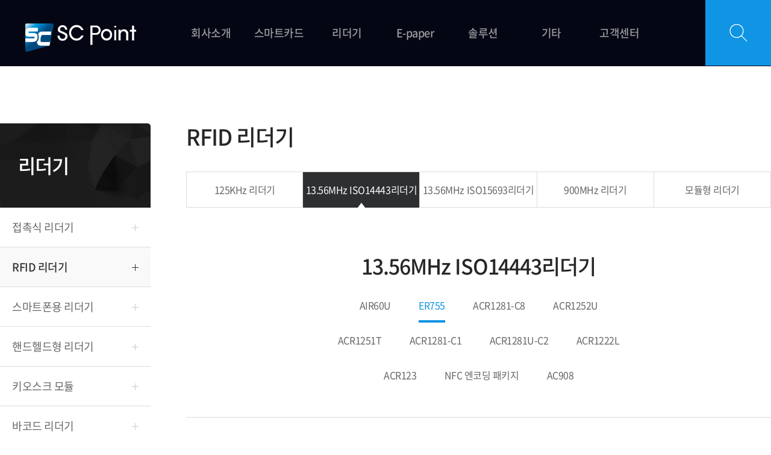

--- FILE ---
content_type: text/html; charset=utf-8
request_url: https://scpoint.co.kr/bbs/board.php?bo_table=s3_1_2&wr_id=88
body_size: 11702
content:
<!doctype html>
<html lang="ko">
<head>
<meta charset="utf-8">
<meta name="viewport" content="width=device-width,initial-scale=1.0,minimum-scale=0,maximum-scale=10,user-scalable=yes">
<meta name="HandheldFriendly" content="true">
<meta name="format-detection" content="telephone=no">
<meta http-equiv="X-UA-Compatible" content="IE=edge,chrome=1">
<title>ER755 > RFID 리더기 | (주)에스씨포인트</title>
<link rel="icon" href="https://scpoint.co.kr:443/theme/scpoint/favicon.ico" type="image/x-icon">
<link rel="stylesheet" href="https://scpoint.co.kr:443/theme/scpoint/mobile/skin/board/s3_1/style.css">
<link rel="stylesheet" href="https://cdn.rawgit.com/theeluwin/NotoSansKR-Hestia/master/stylesheets/NotoSansKR-Hestia.css">
<link rel="stylesheet" href="https://fonts.googleapis.com/earlyaccess/notosanskr.css"> 
<link rel="stylesheet" type="text/css" href="https://cdn.rawgit.com/moonspam/NanumSquare/master/nanumsquare.css">
<link href="https://fonts.googleapis.com/css?family=Montserrat:400,500,600,700,900" rel="stylesheet">

<link rel="stylesheet" href="https://scpoint.co.kr:443/css/font-awesome.min.css">
<link rel="stylesheet" href="https://scpoint.co.kr:443/css/jquery-ui.css">
<link rel="stylesheet" href="https://scpoint.co.kr:443/css/jquery.bxslider.css">
<link rel="stylesheet" href="https://scpoint.co.kr:443/theme/scpoint/css/mobile/owl.carousel.min.css">
<link rel="stylesheet" href="https://scpoint.co.kr:443/theme/scpoint/css/mobile/owl.theme.default.min.css">
<link rel="stylesheet" href="https://scpoint.co.kr:443/theme/scpoint/css/mobile/swiper/swiper.css">
<link rel="stylesheet" href="https://scpoint.co.kr:443/theme/scpoint/css/mobile/wow/animate.css">
<link href="https://fonts.googleapis.com/css?family=Roboto&display=swap" rel="stylesheet">
<link href="https://fonts.googleapis.com/css?family=Roboto:Montserrat:400,500,600,700,800,900&display=swap" rel="stylesheet">
<link rel="stylesheet" href="https://scpoint.co.kr:443/theme/scpoint/css/mobile/common.css">
<link rel="stylesheet" href="https://scpoint.co.kr:443/theme/scpoint/css/mobile/layout.css">
<link rel="stylesheet" href="https://scpoint.co.kr:443/theme/scpoint/css/mobile/main.css">
<link rel="stylesheet" href="https://scpoint.co.kr:443/theme/scpoint/css/mobile/sub.css">
<link rel="stylesheet" href="https://scpoint.co.kr:443/theme/scpoint/css/mobile/template.css">
<link rel="stylesheet" href="https://scpoint.co.kr:443/theme/scpoint/css/mobile/media.css">

<!-- 네이버 메타태그 -->
<meta name="naver-site-verification" content="e37fb67beb91001a0392bc9983b9be63fc95e222"/>

<!-- 일반 메타태그 -->
<meta name="description" content="13.56MHz RFID 리더기 | Ethernet 인터페이스 | POE 지원 | Relay 지원 | 방수기능" />
<link rel="canonical" href="" />

<!-- SNS관련 메타태그 -->
<meta property="og:type" content="website" />
<meta property="og:title" content="ER755 > RFID 리더기 | (주)에스씨포인트" />
<meta property="og:description" content="13.56MHz RFID 리더기 | Ethernet 인터페이스 | POE 지원 | Relay 지원 | 방수기능" />
<meta property="og:image" content="" />
<meta property="og:url" content="" />

<!--<link rel="stylesheet" href="https://scpoint.co.kr:443/css/etc.css">-->

<!--[if lte IE 8]>
	<script src="https://scpoint.co.kr:443/js/html5.js"></script>
<![endif]-->
<!--[if lt IE 9]>
    <script src="https://oss.maxcdn.com/libs/html5shiv/3.7.0/html5shiv.js"></script>
    <script src="https://oss.maxcdn.com/libs/respond.js/1.4.2/respond.min.js"></script>
<![endif]-->
<script>
// 자바스크립트에서 사용하는 전역변수 선언
var g5_url       = "https://scpoint.co.kr:443";
var g5_bbs_url   = "https://scpoint.co.kr:443/bbs";
var g5_is_member = "";
var g5_is_admin  = "";
var g5_is_mobile = "1";
var g5_bo_table  = "s3_1_2";
var g5_sca       = "";
var g5_editor    = "smarteditor2";
var g5_cookie_domain = "";
var g5_shop_url = "https://scpoint.co.kr:443/shop";
var g5_theme_shop_url = "https://scpoint.co.kr:443/theme/scpoint/shop";
</script>

<script src="https://scpoint.co.kr:443/js/jquery-1.11.1.js"></script>
<script src="https://scpoint.co.kr:443/js/jquery-ui.js"></script>
<script src="https://scpoint.co.kr:443/js/jquery.bxslider.js"></script>
<script src="https://scpoint.co.kr:443/js/jquery.easing.1.3.js"></script>
<script src="https://scpoint.co.kr:443/js/printThis.js"></script>
<script src="https://scpoint.co.kr:443/theme/scpoint/js/owl.carousel.min.js"></script>
<script src="https://scpoint.co.kr:443/theme/scpoint/js/swiper/swiper.min.js"></script>
<script src="https://scpoint.co.kr:443/theme/scpoint/js/wow/wow.min.js"></script>
<script src="https://scpoint.co.kr:443/theme/scpoint/js/ui_test.js"></script>
<script> new WOW().init(); </script>
<script src="https://scpoint.co.kr:443/js/jquery.menu.js"></script>
<script src="https://scpoint.co.kr:443/js/common.js"></script>
<script src="https://scpoint.co.kr:443/js/wrest.js"></script>
<script src="https://scpoint.co.kr:443/theme/scpoint/js/index.js"></script>
<script src="https://scpoint.co.kr:443/js/modernizr.custom.70111.js"></script>
<script type="text/javascript">
	function member_leave(){//회원 탈퇴
		if (confirm("회원에서 탈퇴 하시겠습니까?")){
			location.href = 'https://scpoint.co.kr:443/bbs/member_confirm.php?url=member_leave.php';
		}
	}
</script>

</head>
<body>


<!-- 컨텐츠 : 시작 -->
<div class="header subb">
	<div class="btn_mo_menu">
		<ul>
			<li></li>
			<li></li>
			<li></li>
		</ul>
	</div>

	<div class="hdbg1"></div>	
	<div class="hd_sub ct1">
		<h1 class="hd_logo"><a href="https://scpoint.co.kr:443"></a></h1>
		<div class="hd_sub2 af">
			<ul class="gnb">
				<li><a href="/s1/s1_1.php">회사소개</a>
					<div class="subm">
						<ul id="subm1" class="">
							<li class=""><a href="/s1/s1_1.php">인사말</a></li>
							<li class="current"><a href="/s1/s1_2.php">회사연혁</a></li>
							<li class=""><a href="/s1/s1_3.php">사업분야</a></li>
							<li class=""><a href="/s1/s1_4.php">오시는길</a></li>
						</ul>
					</div>
				</li>
				<li><a href="/bbs/board.php?bo_table=s2_1&sca=RF카드+리스트">스마트카드</a>
					<div class="subm subm2">
						<ul id="subm2" class="">
							<li class="">
								<a href="/bbs/board.php?bo_table=s2_1&sca=RF카드+리스트">RFID 카드</a>
							</li>
							<li class="current"><a href="/bbs/board.php?bo_table=s2_2">IC 카드</a></li>
						</ul>		
					</div>
				</li>
				<li><a href="/bbs/board.php?bo_table=s3_1">리더기 </a>
					<div class="subm subm3">
						<ul id="subm3" class="">
							<li class=""><a href="/bbs/board.php?bo_table=s3_1">접촉식 리더기</a></li>
							<li class="current"><a href="/bbs/board.php?bo_table=s3_1_2">RFID 리더기</a></li>
							<li class=""><a href="/bbs/board.php?bo_table=s3_1_3">스마트폰용 리더기</a></li>
							<li class=""><a href="/bbs/board.php?bo_table=s3_1_4">핸드헬드형 리더기</a></li>
							<li class=""><a href="/bbs/board.php?bo_table=s3_1_5">키오스크 모듈</a></li>
							<li class=""><a href="/bbs/board.php?bo_table=s3_1_6">바코드 리더기</a></li>
						</ul>
					</div>
				</li>
				<li><a href="/s4/s4_1.php">E-paper</a>
					<div class="subm subm4">
						<ul id="subm4" class="">
							<li class=""><a href="/s4/s4_1.php">ENDi</a></li>
							<li class="current"><a href="/s4/s4_2.php">솔루션</a></li>
						</ul>
					</div>
				</li>
				<li><a href="/s5/s5_1.php">솔루션</a>
					<div class="subm subm5">
						<ul id="subm5" class="">
							<li class=""><a href="/s5/s5_1.php">솔루션</a></li>
						</ul>
					</div>
				</li>

				<li><a href="/bbs/board.php?bo_table=s8_1">기타</a>
					<div class="subm subm8">
						<ul id="subm8" class="">
							<li class=""><a href="/bbs/board.php?bo_table=s8_1">FIDO</a></li>
							<li class="current"><a href="/bbs/board.php?bo_table=s8_1_2">일체형 미니PC</a></li>
							<li class=""><a href="https://scpoint.co.kr/TempReco/TR_1.php">TempReco</a></li>
						</ul>
					</div>
				</li>

				<li><a href="/bbs/board.php?bo_table=s6_1">고객센터</a>
					<div class="subm subm6">
						<ul id="subm6" class="">
							<li class=""><a href="/bbs/board.php?bo_table=s6_1">공지&News</a></li>
							<li class="current"><a href="/bbs/write.php?bo_table=s6_2">제품문의</a></li>
							<li class=""><a href="/bbs/write.php?bo_table=s6_3">개발문의</a></li>
							<li class=""><a href="/bbs/write.php?bo_table=s6_4">구매신청</a></li>
							<li class=""><a href="/s6/s6_5.php">워런티정책</a></li>
						</ul>
					</div>
				</li>
				<li style="display:none"><a href="https://scpoint.co.kr:443/bbs/search.php">전체검색 결과</a>
					<div class="subm subm7">
						<ul id="subm7" class="">
							<li class=""><a href="https://scpoint.co.kr:443/bbs/search.php">전체검색</a></li>
						</ul>
					</div>
				</li>
			</ul>
		</div>
	</div>
	<div class="g_schi">

		<a href="#n" class="schbt af"></a>
		<div class="hd_search">
			<form name="fsearchbox" action="https://scpoint.co.kr:443/bbs/search.php" onsubmit="return fsearchbox_submit(this);" method="get">
				<input type="hidden" name="sfl" value="wr_subject||wr_content">
				<input type="hidden" name="sop" value="and">
				<input type="text" name="stx" id="sch_stx" class="g_sch_stx" placeholder="검색어를 입력해주세요." required maxlength="20">
				<!-- <input type="submit" value="" id="sch_submit"> -->
			</form>
		</div>
	</div>
</div>

 	<div id="wrap" class="sub_wrap">
		<div class="sub_layout af ct2">
			<div class="lnb lnb3 ">
				<h2 class="lnb_tit">리더기</h2>
				<div class="lnb_con siteul_3"></div>
			</div>
			<div class="sub_cont">
				<h3 class="sb_t1">RFID 리더기</h3>
				
									<section class="bd_sec ct2">
								

<script>
	$(function(){
		$('.section1').addClass('active');
	});

	$('.g_schi > a').click(function(){
		$(this).parent('.g_schi').toggleClass('on');
	});

</script>


<!-- 컨텐츠 : 종료 -->

<div class="bo_wrap_1 ct2">
	<article id="bo_v" style="width:100%" class="respon_v">
					<nav id="bo_cate">
				<ul id="bo_cate_ul">
					<li><a href="https://scpoint.co.kr:443/bbs/board.php?bo_table=s3_1_2"<li><a href="https://scpoint.co.kr:443/bbs/board.php?bo_table=s3_1_2&amp;sca=125KHz+%EB%A6%AC%EB%8D%94%EA%B8%B0">125KHz 리더기</a></li><li><a href="https://scpoint.co.kr:443/bbs/board.php?bo_table=s3_1_2&amp;sca=13.56MHz+ISO14443%EB%A6%AC%EB%8D%94%EA%B8%B0" id="bo_cate_on"><span class="sound_only">열린 분류 </span>13.56MHz ISO14443리더기</a></li><li><a href="https://scpoint.co.kr:443/bbs/board.php?bo_table=s3_1_2&amp;sca=13.56MHz+ISO15693%EB%A6%AC%EB%8D%94%EA%B8%B0">13.56MHz ISO15693리더기</a></li><li><a href="https://scpoint.co.kr:443/bbs/board.php?bo_table=s3_1_2&amp;sca=900MHz+%EB%A6%AC%EB%8D%94%EA%B8%B0">900MHz 리더기</a></li><li><a href="https://scpoint.co.kr:443/bbs/board.php?bo_table=s3_1_2&amp;sca=%EB%AA%A8%EB%93%88%ED%98%95+%EB%A6%AC%EB%8D%94%EA%B8%B0">모듈형 리더기</a></li>				</ul>
			</nav>
					<div class="cate2_wrap">
				<h2>13.56MHz ISO14443리더기</h2>
				<div class="cate2_box">
					<ul class='cate2'><li ><a href='./board.php?bo_table=s3_1_2&amp;wr_id=109&amp;sca=13.56MHz ISO14443리더기'>AIR60U</a></li><li class='on'><a href='./board.php?bo_table=s3_1_2&amp;wr_id=88&amp;sca=13.56MHz ISO14443리더기'>ER755</a></li><li ><a href='./board.php?bo_table=s3_1_2&amp;wr_id=59&amp;sca=13.56MHz ISO14443리더기'>ACR1281-C8</a></li><li ><a href='./board.php?bo_table=s3_1_2&amp;wr_id=58&amp;sca=13.56MHz ISO14443리더기'>ACR1252U</a></li></ul><ul class='cate2'><li ><a href='./board.php?bo_table=s3_1_2&amp;wr_id=57&amp;sca=13.56MHz ISO14443리더기'>ACR1251T</a></li><li ><a href='./board.php?bo_table=s3_1_2&amp;wr_id=56&amp;sca=13.56MHz ISO14443리더기'>ACR1281-C1</a></li><li ><a href='./board.php?bo_table=s3_1_2&amp;wr_id=55&amp;sca=13.56MHz ISO14443리더기'>ACR1281U-C2</a></li><li ><a href='./board.php?bo_table=s3_1_2&amp;wr_id=54&amp;sca=13.56MHz ISO14443리더기'>ACR1222L</a></li></ul><ul class='cate2'><li ><a href='./board.php?bo_table=s3_1_2&amp;wr_id=53&amp;sca=13.56MHz ISO14443리더기'>ACR123</a></li><li ><a href='./board.php?bo_table=s3_1_2&amp;wr_id=52&amp;sca=13.56MHz ISO14443리더기'>NFC 엔코딩 패키지</a></li><li ><a href='./board.php?bo_table=s3_1_2&amp;wr_id=51&amp;sca=13.56MHz ISO14443리더기'>AC908</a></li></ul>				</div>
			</div>

		<section class="vcnt_wrap">
<!-- 제품소개 아티클 -->			
			<article class="vcnt_tab">
				<ul class="s3_tab af">
					<li class="on">제품소개</li>
					<li>다운로드</li>
					<li>SDK</li>
				</ul>
			</article>
			<article class="vcnt vcnt1">
				<div class="vcnt_h af">
					<div class="lbx">
						<h3>ER755</h3>
												<p>13.56MHz RFID 리더기 | Ethernet 인터페이스 | POE 지원 | Relay 지원 | 방수기능</p>
											</div>
					<div class="down_box">
						<ul>
							<li><a href="/bbs/write.php?bo_table=s6_2&temp_id=88">제품문의</a></li>
							<li><a href="/bbs/write.php?bo_table=s6_4&temp_id=88">구매신청</a></li>
						</ul>
					</div>
				</div>
				<div class="text1">
					<p>ER755 리더기는 외부환경에서 사용 가능한 13.56MHz ISO14443 리더기입니다. </p><p>POE 전원과 Relay를 지원하여 다양한 솔루션에서 활용이 가능합니다.</p><div><br /></div>				</div>
								<div class="top_img af">
											<figure><span><img src="https://scpoint.co.kr:443/data/file/s3_1_2/1794187017_WfU09Gz6_4bf079e043ed952789b046381cef12e1d0581c64.png" alt=""/></span></figure>
																	<figure><span><img src="https://scpoint.co.kr:443/data/file/s3_1_2/1794187017_mRFXSexs_a33a3c6f16ab00b8956cfb3e68d169039210d7e6.png" alt=""/></span></figure>
																	<figure><span><img src="https://scpoint.co.kr:443/data/file/s3_1_2/1794187017_omGi8UZE_cecf8db274e875e9116d560b57caafd5a0814ae9.png" alt=""/></span></figure>
																															<!--
					<figure><span><img src="https://scpoint.co.kr:443/data/file/s3_1_2/1794187017_WfU09Gz6_4bf079e043ed952789b046381cef12e1d0581c64.png" alt=""/></span></figure>
					<figure><span><img src="https://scpoint.co.kr:443/data/file/s3_1_2/1794187017_mRFXSexs_a33a3c6f16ab00b8956cfb3e68d169039210d7e6.png" alt=""/></span></figure>
					<figure><span><img src="https://scpoint.co.kr:443/data/file/s3_1_2/1794187017_omGi8UZE_cecf8db274e875e9116d560b57caafd5a0814ae9.png" alt=""/></span></figure>
					<figure><span><img src="" alt=""/></span></figure>
					<figure><span><img src="" alt=""/></span></figure>
					<figure><span><img src="" alt=""/></span></figure>
					-->
				</div>
								<div class="top_img top_img2 af">
														</div>
				<div class="b_cnt">
					<h4 class="sh4">제품스펙 및 특징</h4>
					<div class="vtb_wrap">
<!-- 임시테이블, 지우시고 이자리에 연동하시면 될것같습니다. -->						
						<p> </p>
<table class="table table-condensed table-hover __se_tbl_ext" style="border-spacing:0px;border-collapse:collapse;background-color:#ffffff;font-size:14px;width:847.5px;margin-bottom:20px;color:#333333;font-family:'Open Sans', sans-serif;"><tbody><tr><th class="acs-red" style="text-align:left;padding:5px;line-height:1.42857;vertical-align:top;border-top:1px solid #dddddd;background:#f3f3f3;" colspan="2">ER755</th>
</tr><tr><td style="text-align:left;padding:5px;line-height:1.42857;vertical-align:top;border-top:1px solid #dddddd;width:339px;">인터페이스</td>
<td style="text-align:left;padding:5px;line-height:1.42857;vertical-align:top;border-top:1px solid #dddddd;width:508.5px;">Ethernet (Via CAT-5 / CAT-6)</td>
</tr><tr><td style="text-align:left;padding:5px;line-height:1.42857;vertical-align:top;border-top:1px solid #dddddd;width:339px;">전원 요구사항</td>
<td style="text-align:left;padding:5px;line-height:1.42857;vertical-align:top;border-top:1px solid #dddddd;width:508.5px;"><font color="#000000">DC 7.5V~24V /125mA@12V</font></td>
</tr><tr><td style="text-align:left;padding:5px;line-height:1.42857;vertical-align:top;border-top:1px solid #dddddd;width:339px;"><span style="color:#000000;">카드 유형</span></td>
<td style="text-align:left;padding:5px;line-height:1.42857;vertical-align:top;border-top:1px solid #dddddd;width:508.5px;">MIFARE® Classic(1K/4K/8K)</td>
</tr><tr><td style="text-align:left;padding:5px;line-height:1.42857;vertical-align:top;border-top:1px solid #dddddd;width:339px;"><span style="color:#000000;">동작 범위</span></td>
<td style="text-align:left;padding:5px;line-height:1.42857;vertical-align:top;border-top:1px solid #dddddd;width:508.5px;">최대 70mm (태그와 안테나 성능에 따라 다름)</td>
</tr><tr><td style="text-align:left;padding:5px;line-height:1.42857;vertical-align:top;border-top:1px solid #dddddd;width:339px;"><span style="color:#000000;">사이즈</span></td>
<td style="text-align:left;padding:5px;line-height:1.42857;vertical-align:top;border-top:1px solid #dddddd;width:508.5px;"><span style="color:#000000;">112.3mm x 96mm x 22mm</span></td>
</tr><tr><td style="text-align:left;padding:5px;line-height:1.42857;vertical-align:top;border-top:1px solid #dddddd;width:339px;">주파수</td>
<td style="text-align:left;padding:5px;line-height:1.42857;vertical-align:top;border-top:1px solid #dddddd;width:508.5px;">13.56MHz</td>
</tr><tr><td style="text-align:left;padding:5px;line-height:1.42857;vertical-align:top;border-top:1px solid #dddddd;width:339px;"><span style="color:#000000;">외장재</span></td>
<td style="text-align:left;padding:5px;line-height:1.42857;vertical-align:top;border-top:1px solid #dddddd;width:508.5px;"><span style="color:#000000;">ABS 하우징</span></td>
</tr><tr><td style="text-align:left;padding:5px;line-height:1.42857;vertical-align:top;border-top:1px solid #dddddd;width:339px;"><span style="color:#000000;">동작 확인</span></td>
<td style="text-align:left;padding:5px;line-height:1.42857;vertical-align:top;border-top:1px solid #dddddd;width:508.5px;">LED, BUZZER</td>
</tr></tbody><tbody><tr><td style="text-align:left;padding:5px;line-height:1.42857;vertical-align:top;border-top:1px solid #dddddd;width:339px;"><span style="color:#000000;">릴레이</span></td>
<td style="text-align:left;padding:5px;line-height:1.42857;vertical-align:top;border-top:1px solid #dddddd;width:508.5px;">Built-in Relay (5A 120VAC or 5A 240VDC)</td>
</tr></tbody><tbody><tr><td style="text-align:left;padding:5px;line-height:1.42857;vertical-align:top;border-top:1px solid #dddddd;width:339px;"><span style="color:#000000;">동작 온도</span></td>
<td style="text-align:left;padding:5px;line-height:1.42857;vertical-align:top;border-top:1px solid #dddddd;width:508.5px;">0°C ~ +60°C</td>
</tr></tbody><tbody><tr><td style="text-align:left;padding:5px;line-height:1.42857;vertical-align:top;border-top:1px solid #dddddd;width:339px;"><span style="color:#000000;">동작 습도</span></td>
<td style="text-align:left;padding:5px;line-height:1.42857;vertical-align:top;border-top:1px solid #dddddd;width:508.5px;">10~90%</td>
</tr></tbody><tbody><tr><td style="text-align:left;padding:5px;line-height:1.42857;vertical-align:top;border-top:1px solid #dddddd;width:339px;"><span style="color:#000000;">방수 등급</span></td>
<td style="text-align:left;padding:5px;line-height:1.42857;vertical-align:top;border-top:1px solid #dddddd;width:508.5px;">IP66</td>
</tr></tbody><tbody><tr><td style="text-align:left;padding:5px;line-height:1.42857;vertical-align:top;border-top:1px solid #dddddd;width:339px;"><span style="color:#000000;">인증</span></td>
<td style="text-align:left;padding:5px;line-height:1.42857;vertical-align:top;border-top:1px solid #dddddd;width:508.5px;">R&amp;TTE / FCC / KC</td>
</tr><tr><td style="text-align:left;padding:5px;line-height:1.42857;vertical-align:top;border-top:1px solid #dddddd;width:339px;"><span style="color:#000000;">제품 보증기간</span></td>
<td style="text-align:left;padding:5px;line-height:1.42857;vertical-align:top;border-top:1px solid #dddddd;width:508.5px;"><a href="https://scpoint.co.kr/s6/s6_5.php">&lt;워런티 정책 확인&gt;</a></td>
</tr></tbody></table><p> <span style="letter-spacing:-.48px;"> </span></p>
<p style="letter-spacing:-.48px;"><strong style="letter-spacing:-.48px;">제품활용분야</strong></p>
<p style="letter-spacing:-.48px;">  - 출퇴근 관리 시스템</p>
<p style="letter-spacing:-.48px;">  - 방문객 등록 시스템</p>
<p style="letter-spacing:-.48px;">  - 출입 통제 시스템</p>
<p style="letter-spacing:-.48px;"><span style="letter-spacing:-.48px;"> </span></p>
<p><span style="letter-spacing:-.48px;color:#3a32c3;"> </span><span style="letter-spacing:-.48px;"> </span> </p>					</div>
				</div>
			</article>

			<article class="vcnt vcnt2">
				
								
				<div class="vc2 vc2_1">
					<h4 class="sh4">브로셔</h4>
					<div class="vtb_wrap">
						<div class="tb_bx">
							<div class="td_h">브로셔</div>
							<div class="td_d">WIN</div>
							<div class="td_d">755</div>
							<div class="td_d">99.7K</div>
							<div class="td_d">2024년 12월 09일</div>
						</div>
					</div>
										<div class="dw_wrap">
						<a class="dw_b" href="https://scpoint.co.kr:443/bbs/download_etc.php?bo_table=s3_1_2&amp;wr_id=88&amp;no=0"></a>
					</div>
									</div>
							</article>
			
			<article class="vcnt vcnt3">
				<div class="text1">
						<p><span style="letter-spacing: -0.48px;">&nbsp; - 구매한 고객에게 이메일로 SDK 제공 됩니다.</span><span style="letter-spacing: -0.48px;">&nbsp;</span>&nbsp;</p>				</div>
			</article>
		</section>	
</article>


<script>
	$(document).ready(function(){
		$(".s3_tab > li").bind("click",function(){
			var count = $(this).index()+1;
			$(".s3_tab > li").removeClass("on");
			$(this).addClass("on");

			$(".vcnt").hide();
			$(".vcnt"+count).fadeIn();
		});
	});
</script>

<!-- 게시글 보기 끝 -->
<script>
		
	$(function() {
		// 마우스 오버시
		$( "ul.af li" ).mouseover(function() {
			var img_src = $(this).find('img').attr("src");																							// 현재 마우스 오버한 li의 이미지 src
			var main_src = $(this).parent().parent().find('figure').find("img").attr("src");							// 현재 마우스 오버한 li의 메인 이미지src
			if(main_src){ $(this).parent().parent().find('figure').find("img").prop("src", img_src); }		// 메인 이미지 src가 있을 경우(=대량주문, 케이스 제외) 오버한 이미지 src로 변경
			
		});
	});
	
</script>
</div>
							</section><!--// bd_sec -->
					</div><!--// sub_cont -->
	</div><!--// sub_layout -->
</div><!--// sub_wrap -->

<!-- 컨텐츠 : 시작 -->
<div class="footer">
<span class="top_bt">TOP</span>
	<div class="ft_sub ct1">
		<ul class="ft_menu af">
			<li><a href="#" class="btn_privacy">개인정보처리방침</a></li> 
			<li><a href="#" class="btn_no_mail">이메일주소무단수집거부</a></li>
		</ul>
		<div class="ft_p_bx">
			<p class="ft_p af">
				<span>(주)에스씨포인트</span>	
				<span>대표자 : 고명자</span>
				<span>사업자등록번호 : 114-86-58159</span>
				<span>주소 : 서울특별시 성동구 성수일로 77 (성수동 1가 13-164) 서울숲 IT밸리 502호</span>
				<span>TEL : 02-515-5127</span>
				<span>FAX : 02-515-5147</span>
			 </p>
			 <p class="ft_p ft_p2">Copyrights (c) 2019 SC Point  All Rights Reserved.</p>
		</div>
	</div>
</div>
		

<div class="pop_bg"></div>
<style type="text/css">
	.pop_bg {
		position:fixed; display:none; left:0; right:0; top:0; bottom:0; z-index:10111110;
		background:rgba(0,0,0,0.4);
		filter:progid:DXImageTransform.Microsoft.gradient(startColorstr=#70000000,endColorstr=#70000000);
	}
	.layer_box {
		position:fixed; display:block; left:0; right:0; top:0; bottom:0; width:800px; max-width:800px; height:500px; max-height:500px; margin:auto auto; padding:30px; background:#fff; z-index:101111111111;
		box-sizing:border-box; -moz-box-sizing:border-box; -webkit-box-sizing:border-box;
	}
	.layer_box.layer_email {height:380px;}
	.layer_box > h3 { margin-bottom:40px; font-size:30px; color:#111; font-weight:700; }
	.layer_box .btn_close { position:absolute; display:block; width:35px; height:35px; right:0; top:0; background:#000; overflow:hidden; font-size:0;line-height:0;}
	.layer_box .btn_close:after {content:"X";display:block;font-size:20px;font-weight:700;color:#fff;text-align:center;line-height:32px;}
	.layer_box .div_outline { display:block; /*height:360px; overflow-y:auto;*/ border:1px solid #ddd; box-sizing:border-box; -moz-box-sizing:border-box; -webkit-box-sizing:border-box; }
	.layer_box .div_outline:after { display:block; content:""; clear:both; }
	.layer_box .div_outline_padding { display:block; height:320px; padding:20px; border:1px solid #ddd; overflow-y:auto; box-sizing:border-box; -moz-box-sizing:border-box; -webkit-box-sizing:border-box; }
	.layer_box .div_outline_padding:after { display:block; content:""; clear:both; }

	.layer_box textarea {
		width:100%; height:320px; padding:10px; border:0; overflow-y:auto; resize:none; outline:0;
		box-sizing:border-box; -moz-box-sizing:border-box; -webkit-box-sizing:border-box;
	}

	.layer_box .email_area { display:table; width:100%; height:100%; border-collapse:collapse; border-spacing:0; margin:0; padding:0; overflow:hidden; }
	.layer_box .email_area .email_box { display:table-cell; width:100%; height:100%; padding:50px; text-align:center; vertical-align:middle; box-sizing:border-box; overflow:hidden; }
	.layer_box .email_area .email_box .big_txt { margin-bottom:20px; font-size:20px; color:#222; font-weight:700; }
	.layer_box .email_area .email_box .normal_txt { margin:0; font-size:15px; color:#555; line-height:1.5; word-break:keep-all; }

	.layer_box .sitemap { display:block; float:left; width:24%; height:auto; margin-right:1%; margin-bottom:1%; border:1px solid #ddd; overflow:hidden; box-sizing:border-box; -moz-box-sizing:border-box; -webkit-box-sizing:border-box; }
	.layer_box .sitemap dt{ padding:5px 5px; font-size:14px; color:#000; font-weight:700; text-align:left; border-bottom:1px dotted #b7b7b7; }
	.layer_box .sitemap dt a{ color:#000; font-weight:700; }
	.layer_box .sitemap dd { margin:0; padding:5px 5px; }
	.layer_box .sitemap dd > ul { display:block; list-style:none; margin:0; padding:0; overflow:hidden; }
	.layer_box .sitemap dd > ul > li { display:block; margin:0; padding:0; overflow:hidden; }
	.layer_box .sitemap dd > ul > li > a { display:block; padding:5px; font-size:14px; line-height:26px; border-bottom:1px dotted #ddd; overflow:hidden; }
	.layer_box .sitemap dd > ul > li:nth-last-child(1) a { border-bottom:0; }
	.layer_box .sitemap:nth-child(4n+4) { margin-right:0; }

	.layer_box .t_depth_menu { padding:5px !important; background:#f4f4f4; }
	.layer_box .t_depth_menu > li { display:block; margin:0; padding:0; overflow:hidden; }
	.layer_box .t_depth_menu > li > a { display:block; padding:5px 5px; border-bottom:1px dotted #ddd; overflow:hidden; }
	.layer_box .t_depth_menu > li:nth-last-child(1) > a { border-bottom:0; }

	.layer_box .f_depth_menu { padding:5px !important; background:#fff; }
	.layer_box .f_depth_menu > li { display:block; margin:0; padding:0; overflow:hidden; }
	.layer_box .f_depth_menu > li > a { display:block; padding:5px 5px; border-bottom:1px dotted #ddd; overflow:hidden; }
	.layer_box .f_depth_menu > li:nth-last-child(1) > a { border-bottom:0; }

	/* 사이트맵의 각 열별 높이값을 지정해준다. 총 4열까지 지정하며 이후 추가되는 부분은 _숫자th 로 클래스를 생성한다. */
	.layer_box .sitemap_1st {/* height:250px; */height:auto;}
	.layer_box .sitemap_2nd { height:200px; }
	.layer_box .sitemap_3rd { height:320px; }
	.layer_box .sitemap_4th { height:320px; }
	.layer_privacy2 { display:none; }
	.layer_privacy { display:none; }
	.layer_email { display:none; }
	.layer_sitemap { display:none; }
	.layer_s301 { display:none; }

	@media(max-width:1024px){
		.layer_box { width:auto; max-width:90%; height:auto; padding:10px; }
		.layer_box > h3 { margin-bottom:10px; padding:10px 0; font-size:1.4em; }
		.layer_box .btn_close { position:absolute; display:block; width:35px; height:35px; right:0; top:0; overflow:hidden; }
		.layer_box .div_outline { display:block; height:auto; border:1px solid #ddd; overflow-y:auto; }
		.layer_box .div_outline:after { display:block; content:""; clear:both; }
		.layer_box .email_area .email_box { padding:30px; }
		.layer_box .email_area .email_box .big_txt { font-size:1em; }
		.layer_email { max-height:300px; }
	}

	@media(max-width:640px){
		.layer_box .sitemap { width:49%; }
		.layer_box .sitemap dd > ul > li > a { font-size:0.87em; }
		.layer_box {top:15% !important;}
	}

	@media(max-width:480px){
		.layer_box > h3 {font-size:16px;}
		.layer_box .btn_close {width:30px;height:30px;}
		.layer_box .btn_close:after {font-size:16px;line-height:30px;}
	}

	@media(max-width:414px){
		.layer_email { max-height:400px; }
		.layer_box .sitemap {width:100%;margin:0 0 2%;height:auto !important;}
	}

	@media(max-width:360px){
	}

</style>
<!-- 공통 레이어 팝업 영역 : 시작 -->
<div class="pop_bg"></div>

<div class="layer_box layer_privacy">
	<h3 class="pop_name">개인정보처리방침</h3>
	<div class="div_outline">
		<textarea name="" id="" cols="30" rows="28" readonly>&#034;(주)에스씨포인트&#034;(이하 &#034;회사&#034;)는 개인정보보호법에 따라 이용자의 개인정보 보호 및 권익을 보호하고 개인정보와 관련한 이용자의 고충을 원활하게 처리할 수 있도록 다음과 같은 처리방침을 두고 있습니다. 고객님의 정보는 개인의 소중한 자산인 동시에 회사 운영의 중요한 자료가 됩니다. 그러므로 회사는 운영상의 모든 과정에서 고객님의 개인정보를 보호하는데 최선의 노력을 다할 것을 약속 드립니다. 회사는 개인정보처리방침을 개정하는 경우 웹사이트를 통하여 공지할 것입니다.

제 1장. 개인정보 수집 동의절차
회사는 귀하께서 웹사이트의 개인정보보호방침 또는 이용약관의 내용에 대해 (동의한다)버튼 또는 (동의하지 않는다)버튼을 클릭할 수 있는 절차를 마련하여 (동의한다)버튼을 클릭하면 개인정보 수집에 대해 동의한 것으로 봅니다.

제 2장. 개인정보의 수집 및 이용 목적
회사는 개인정보를 다음의 목적을 위해 활용합니다. 처리한 개인정보는 다음의 목적 이외의 용도로는 사용되지 않으며 이용 목적이 변경될 시 사전동의를 구할 예정입니다.

가. 성명, 아이디, 비밀번호 : 회원 가입의사 확인, 서비스 부정이용 방지, 접속 빈도파악, 회원제 서비스 이용에 따른 본인 식별 절차
나. 이메일주소, 전화번호(수신여부 확인) : 고지사항 전달, 본인 의사 확인, 불만 처리 등 원활한 의사소통 경로의 확보,
이벤트 및 광고성 정보 제공 및 참여기회 제공, 접속 빈도파악 또는 회원의 서비스이용에 대한 통계
다. 주소, 전화번호 : 경품과 물품 배송에 대한 정확한 배송지의 확보

제 3장. 광고정보의 전송
가. 회사는 귀하의 명시적인 수신거부의사에 반하여 영리목적의 광고성 정보를 전송하지 않습니다.
나. 회사는 약관변경, 기타 서비스 이용에 관한 변경사항, 새로운 서비스/신상품이나 이벤트 정보, 기타 상품정보 등을 전자우편, 휴대폰 문자전송 기타 전지적 전송매체 등의 방법으로 알려드립니다. 이 경우 관련 법령상 명시사항 및 명시방법을 준수합니다.
다. 회사는 상품정보 안내 등 온라인 마케팅을 위해 광고성 정보를 전자우편 등으로 전송하는 경우
전자 우편의 제목란 및 본문란에 귀하가 쉽게 알아 볼 수 있도록 조치합니다.

제 4장. 개인정보의 수집범위
회사는 별도의 회원가입 절차 없이 대부분의 콘텐츠에 자유롭게 접근할 수 있습니다. 회원제 서비스를 이용하고자 할 경우 다음의 정보를 입력해주셔야 합니다.
가. 개인정보 수집항목 : 이름, 이메일, 생년월일, 아이디, 비밀번호, 성별, 주소, 휴대폰 번호(전화), 이메일 수신여부,
SMS 수신여부, 서비스 이용기록, 접속로그, 받는 고객 정보(이름, 전화번호, 주소, 이메일)
나. 개인정보 수집방법 : 홈페이지 내 회원가입 및 게시판 등

제 5장. 개인정보의 보유 및 이용기간
회사는 개인정보 수집 및 이용목적이 달성된 후에는 해당 정보를 지체 없이 파기합니다.
단, 다음의 정보에 대해서는 아래의 이유로 명시한 기간 동안 보존합니다. 

-보존항목 : 이름, 로그인 ID, 비밀번호, 이메일, 생년월일
-보존근거 : 불량 회원의 부정한 이용의 재발 방지
-보존기간 : 1개월

그리고 관계법령의 규정에 의하여 보존할 필요가 있는 경우 회사는 아래와 같이 관계법령에서 정한 일정한 기간 동안 회원정보를 보관합니다. 
소비자의 불만 또는 분쟁처리에 관한 기록 : 3년 (전자상거래 등에서의 소비자보호에 관한 법률)

제 6장. 개인정보의 파기 절차 및 방법
회사는 원칙적으로 개인정보 처리목적이 달성된 경우에는 지체 없이 해당 개인정보를 파기합니다. 파기의 절차, 기한 및 방법은 다음과 같습니다.

-파기절차
회원님이 회원가입 등을 위해 입력하신 정보는 목적 달성 후 별도의 DB로 옮겨져(종이의 경우 별도의 서류함) 내부 방침 및 기타 관련 법령에 의한 정보보호 사유에 따라(보유 및 이용기간 참조) 일정 기간 저장 된 후 파기합니다. 별도 DB로 옮겨진 개인정보는 법률에 의한 경우가 아니고서는 보유 이외의 다른 목적으로 이용되지 않습니다.

-파기기한
이용자의 개인정보는 개인정보의 보유기간이 경과된 경우에는 보유기간의 종료일로부터 5일 이내에, 개인정보의 처리 목적 달성, 해당 서비스의 폐지, 사업의 종료 등 그 개인정보가 불필요하게 되었을 때에는 개인정보의 처리가 불필요한 것으로 인정되는 날로부터 5일 이내에 그 개인정보를 파기합니다.

-파기방법
전자적 파일 형태의 정보는 기록을 재생할 수 없는 기술적 방법을 사용합니다.

제 7장. 개인정보의 안전성 확보 조치
회사는 개인정보보호법 제29조에 따라 다음과 같이 안전성 확보에 필요한 조치를 하고 있습니다.

가. 개인정보 취급 직원의 최소화 및 교육
개인정보를 취급하는 직원을 지정하고 담당자에 한정시켜 최소화 하여 개인정보를 관리하는 대책을 시행하고 있습니다.

나. 개인정보의 암호화
이용자의 개인정보는 비밀번호는 암호화 되어 저장 및 관리되고 있어, 본인만이 알 수 있으며 중요한 데이터는 파일 및 전송 데이터를 암호화 하거나 파일 잠금 기능을 사용하는 등의 별도 보안기능을 사용하고 있습니다.

제 8장. 개인정보 보호책임자 작성
회사는 고객님께서 정보를 안전하게 이용할 수 있도록 최선을 다하고 있습니다. 고객님의 개인정보를 취급하는 책임자는 다음과 같으며 개인정보 관련 문의사항에 신속하고 성실하게 답변해드리고 있습니다.

▶ 개인정보보호 담당자
이름 : 박종현
소속/직위 : 기술지원부/대리
e-mail : jhpark@scpoint.co.kr
전화번호 : 02-515-5127(기술팀)
정보주체께서는 회사 서비스를 이용하시면서 발생한 모든 개인정보 보호 관련 문의, 불만처리, 피해구제 등에 관한 사항을 개인정보 보호책임자 및 담당자에게 문의하실 수 있습니다.

제 9장. 의견수렴 및 불만처리
회사는 회원님의 의견을 소중하게 생각하며, 회원님은 의문사항으로부터 언제나 성실한 답변을 받을 권리가 있습니다. 회사는 회원님과의 원활한 의사소통을 위해 고객센터를 운영하고 있습니다. 

실시간 상담 및 전화상담은 영업시간에만 가능합니다. 이메일 및 우편을 이용한 상담은 수신 후 24시간 내에 성실하게 답변 드리겠습니다. 다만, 근무시간 이후 또는 주말 및 공휴일에는 익일 처리하는 것을 원칙으로 합니다.
도용된 개인정보에 대한 회사의 조치는 다음과 같습니다.
1. 이용자가 타인의 기타 개인정보를 도용하여 회원가입 등을 하였음을 알게 된 때에는 지체 없이 해당 아이디에 대한 서비스 이용정지 또는 회원탈퇴 등 필요한 조치를 취합니다.
2. 자신의 개인정보 도용을 인지한 이용자가 해당 아이디에 대해 서비스 이용정지 또는 회원탈퇴를 요구하는 경우에는 즉시 조치를 취합니다. 
기타 개인정보에 관한 상담이 필요한 경우에는 개인정보침해신고센터, 대검찰청 인터넷범죄수사센터, 경찰청 사이버테러대응센터 등으로 문의하실 수 있습니다.

개인정보침해센터 (http://www.118.or.kr)
대검찰청 인터넷범죄수사센터 (http://icic.sppo.go.kr)
경찰청 사이버테러대응센터 (http://www.police.go.kr/ctrc/ctrc_main.htm)

제 10장. 고지의 의무
이 개인정보처리방침은 시행일로부터 적용되며, 법령 및 방침에 따른 변경내용의 추가, 삭제 및 정정이 있는 경우에는 변경사항의 시행 7일 전부터 공지사항을 통하여 고지할 것입니다.
                   
</textarea>
	</div>
	<a href="#n" class="btn_close">닫기</a>
</div>

<div class="layer_box layer_email">
	<h3 class="pop_name">이메일주소무단수집거부</h3>
	<div class="div_outline">
		<div class="email_area">
			<div class="email_box">
				<p class="big_txt">
					이메일주소 무단수집을 거부합니다.
				</p>
				<p class="normal_txt">
					본 웹사이트에 게시된 이메일 주소가 전자우편 수집 프로그램이나 그 밖의 기술적 장치를 이용하여 <strong>무단으로 수집되는 것을 거부</strong>하며,
					이를 <strong>위반시 정보통신망법에 의해 형사 처벌</strong>됨을 유념하시기 바랍니다.
				</p>
			</div>
		</div>
	</div>
	<a href="#n" class="btn_close">닫기</a>
</div>

<div class="layer_box layer_sitemap">
	<h3 class="pop_name">사이트맵</h3>
	<div class="div_outline_padding">
		<dl class="sitemap sitemap_1st">
			<dt>회사소개</dt>
			<dd class="s_depth_menu siteul_1" id=""></dd>
		</dl>
		<dl class="sitemap sitemap_1st">
			<dt>스마트카드</dt>
			<dd class="s_depth_menu siteul_2" id=""></dd>
		</dl>
		<dl class="sitemap sitemap_1st">
			<dt>리더기</dt>
			<dd class="s_depth_menu siteul_3" id=""></dd>
		</dl>
		<dl class="sitemap sitemap_1st">
			<dt><a href="/s4/s4_1.php">E-paper</a></dt>
			<dd class="s_depth_menu siteul_4" id=""></dd>
		</dl>
		<dl class="sitemap sitemap_1st">
			<dt>솔루션</dt>
			<dd class="s_depth_menu siteul_5" id=""></dd>
		</dl>
		
	</div>
	<a href="#n" class="btn_close">닫기</a>
</div>

<!-- 공통 레이어 팝업 영역 : 종료 -->

<script type="text/javascript">

	/* 레이어 팝업 : 개인정보처리방침(개인정보취급방침), 이메일주소무단수집거부에 사용되는 레이어 팝업 */
	$(document).ready(function(){
		$(".btn_privacy").click(function(e){//개인정보처리방침
			e.preventDefault();
			$("html").css("overflow","hidden");
			$("body").css("overflow","hidden");
			$(".pop_bg").fadeIn();
			$(".layer_privacy").fadeIn();

		});
		$(".btn_privacy2").click(function(e){//개인정보처리방침
			e.preventDefault();
			$("html").css("overflow","hidden");
			$("body").css("overflow","hidden");
			$(".pop_bg").fadeIn();
			$(".layer_privacy2").fadeIn();

		});
		$(".btn_no_mail").click(function(e){//이메일무단수집거부
			e.preventDefault();
			$("html").css("overflow","hidden");
			$("body").css("overflow","hidden");
			$(".pop_bg").fadeIn();
			$(".layer_email").fadeIn();
		});

		$(".btn_sitemap").click(function(e){//사이트맵
			e.preventDefault();
			$("html").css("overflow","hidden");
			$("body").css("overflow","hidden");
			$(".pop_bg").fadeIn();
			$(".layer_sitemap").fadeIn();
		});

		$(".btn_close").click(function(e){//레이어팝업 닫기
			e.preventDefault();
			$("html").css("overflow","visible");
			$("body").css("overflow","visible");
			$(".pop_bg").fadeOut();
			$(".layer_privacy").fadeOut();
			$(".layer_privacy2").fadeOut();
			$(".layer_email").fadeOut();
			$(".layer_sitemap").fadeOut();
			$(".layer_s301").fadeOut();
		});
	});

	$( '#subm1' ).clone().appendTo( '.siteul_1' );
	$( '#subm2' ).clone().appendTo( '.siteul_2' );
	$( '#subm3' ).clone().appendTo( '.siteul_3' );
	$( '#subm4' ).clone().appendTo( '.siteul_4' );
	$( '#subm5' ).clone().appendTo( '.siteul_5' );
	$( '#subm6' ).clone().appendTo( '.siteul_6' );
	$( '#subm7' ).clone().appendTo( '.siteul_7' );
	$( '#subm8' ).clone().appendTo( '.siteul_8' );
</script>


<script>
	$(function() {
		$('.top_bt').click( function() {
			 $( 'html, body' ).animate( { scrollTop : 0 }, 400 );
			 return false;
		});
	});

	$(window).on('scroll', function(){ 
		var scrollPos = $(this).scrollTop() + $(this).height(); // Current Scroll position plus height of window 
		var atBottom = (scrollPos == $(document).height()); // Returns true/false based on if at bottom 
		$('.top_bt').toggleClass('fixed', atBottom); // If at bottom of page, fixed class is appended 


		var scroll = $(this).scrollTop()
		if(scroll >= $(window).height() - 300){
			//$('.top_bt').css({'display':'block'});
			$('.top_bt').stop().fadeIn();
		}else{
			$('.top_bt').css({'display':'none'});
		}
	}); 

</script>


<!--
-->
<script>
	$(function() {
		// 폰트 리사이즈 쿠키있으면 실행
		font_resize("container", get_cookie("ck_font_resize_rmv_class"), get_cookie("ck_font_resize_add_class"));
	});


</script>

<script>
	$(function() {
		$('.top_bt').click( function() {
			 $( 'html, body' ).animate( { scrollTop : 0 }, 400 );
			 return false;
		});
	});

	$(window).on('scroll', function(){ 
		var scrollPos = $(this).scrollTop() + $(this).height(); // Current Scroll position plus height of window 
		var atBottom = (scrollPos == $(document).height()); // Returns true/false based on if at bottom 
		$('.top_bt').toggleClass('fixed', atBottom); // If at bottom of page, fixed class is appended 
	}); 

</script>

<script type="text/javascript" src="//wcs.naver.net/wcslog.js"></script>
<script type="text/javascript">
if(!wcs_add) var wcs_add = {};
wcs_add["wa"] = "1359220d544c528";
if(window.wcs) {
  wcs_do();
}
</script>







<!-- ie6,7에서 사이드뷰가 게시판 목록에서 아래 사이드뷰에 가려지는 현상 수정 -->
<!--[if lte IE 7]>
<script>
$(function() {
    var $sv_use = $(".sv_use");
    var count = $sv_use.length;

    $sv_use.each(function() {
        $(this).css("z-index", count);
        $(this).css("position", "relative");
        count = count - 1;
    });
});
</script>
<![endif]-->

</body>
</html>

<!-- 사용스킨 : theme/s3_1 -->


--- FILE ---
content_type: text/html; charset=utf-8
request_url: https://scpoint.co.kr/theme/scpoint/js/ui_test.js
body_size: 10323
content:
<!doctype html>
<html lang="ko">
<head>
<meta charset="utf-8">
<meta name="viewport" content="width=device-width,initial-scale=1.0,minimum-scale=0,maximum-scale=10,user-scalable=yes">
<meta name="HandheldFriendly" content="true">
<meta name="format-detection" content="telephone=no">
<meta http-equiv="X-UA-Compatible" content="IE=edge,chrome=1">
<title>(주)에스씨포인트</title>
<link rel="icon" href="https://scpoint.co.kr:443/theme/scpoint/favicon.ico" type="image/x-icon">
<link rel="stylesheet" href="https://cdn.rawgit.com/theeluwin/NotoSansKR-Hestia/master/stylesheets/NotoSansKR-Hestia.css">
<link rel="stylesheet" href="https://fonts.googleapis.com/earlyaccess/notosanskr.css"> 
<link rel="stylesheet" type="text/css" href="https://cdn.rawgit.com/moonspam/NanumSquare/master/nanumsquare.css">
<link href="https://fonts.googleapis.com/css?family=Montserrat:400,500,600,700,900" rel="stylesheet">

<link rel="stylesheet" href="https://scpoint.co.kr:443/css/font-awesome.min.css">
<link rel="stylesheet" href="https://scpoint.co.kr:443/css/jquery-ui.css">
<link rel="stylesheet" href="https://scpoint.co.kr:443/css/jquery.bxslider.css">
<link rel="stylesheet" href="https://scpoint.co.kr:443/theme/scpoint/css/mobile/owl.carousel.min.css">
<link rel="stylesheet" href="https://scpoint.co.kr:443/theme/scpoint/css/mobile/owl.theme.default.min.css">
<link rel="stylesheet" href="https://scpoint.co.kr:443/theme/scpoint/css/mobile/swiper/swiper.css">
<link rel="stylesheet" href="https://scpoint.co.kr:443/theme/scpoint/css/mobile/wow/animate.css">
<link href="https://fonts.googleapis.com/css?family=Roboto&display=swap" rel="stylesheet">
<link href="https://fonts.googleapis.com/css?family=Roboto:Montserrat:400,500,600,700,800,900&display=swap" rel="stylesheet">
<link rel="stylesheet" href="https://scpoint.co.kr:443/theme/scpoint/css/mobile/common.css">
<link rel="stylesheet" href="https://scpoint.co.kr:443/theme/scpoint/css/mobile/layout.css">
<link rel="stylesheet" href="https://scpoint.co.kr:443/theme/scpoint/css/mobile/main.css">
<link rel="stylesheet" href="https://scpoint.co.kr:443/theme/scpoint/css/mobile/sub.css">
<link rel="stylesheet" href="https://scpoint.co.kr:443/theme/scpoint/css/mobile/template.css">
<link rel="stylesheet" href="https://scpoint.co.kr:443/theme/scpoint/css/mobile/media.css">

<!-- 네이버 메타태그 -->
<meta name="naver-site-verification" content="e37fb67beb91001a0392bc9983b9be63fc95e222"/>

<!-- 일반 메타태그 -->
<meta name="description" content="" />
<link rel="canonical" href="" />

<!-- SNS관련 메타태그 -->
<meta property="og:type" content="website" />
<meta property="og:title" content="(주)에스씨포인트" />
<meta property="og:description" content="" />
<meta property="og:image" content="" />
<meta property="og:url" content="" />

<!--<link rel="stylesheet" href="https://scpoint.co.kr:443/css/etc.css">-->

<!--[if lte IE 8]>
	<script src="https://scpoint.co.kr:443/js/html5.js"></script>
<![endif]-->
<!--[if lt IE 9]>
    <script src="https://oss.maxcdn.com/libs/html5shiv/3.7.0/html5shiv.js"></script>
    <script src="https://oss.maxcdn.com/libs/respond.js/1.4.2/respond.min.js"></script>
<![endif]-->
<script>
// 자바스크립트에서 사용하는 전역변수 선언
var g5_url       = "https://scpoint.co.kr:443";
var g5_bbs_url   = "https://scpoint.co.kr:443/bbs";
var g5_is_member = "";
var g5_is_admin  = "";
var g5_is_mobile = "1";
var g5_bo_table  = "";
var g5_sca       = "";
var g5_editor    = "";
var g5_cookie_domain = "";
var g5_shop_url = "https://scpoint.co.kr:443/shop";
var g5_theme_shop_url = "https://scpoint.co.kr:443/theme/scpoint/shop";
</script>

<script src="https://scpoint.co.kr:443/js/jquery-1.11.1.js"></script>
<script src="https://scpoint.co.kr:443/js/jquery-ui.js"></script>
<script src="https://scpoint.co.kr:443/js/jquery.bxslider.js"></script>
<script src="https://scpoint.co.kr:443/js/jquery.easing.1.3.js"></script>
<script src="https://scpoint.co.kr:443/js/printThis.js"></script>
<script src="https://scpoint.co.kr:443/theme/scpoint/js/owl.carousel.min.js"></script>
<script src="https://scpoint.co.kr:443/theme/scpoint/js/swiper/swiper.min.js"></script>
<script src="https://scpoint.co.kr:443/theme/scpoint/js/wow/wow.min.js"></script>
<script src="https://scpoint.co.kr:443/theme/scpoint/js/ui_test.js"></script>
<script> new WOW().init(); </script>
<script src="https://scpoint.co.kr:443/js/jquery.menu.js"></script>
<script src="https://scpoint.co.kr:443/js/common.js"></script>
<script src="https://scpoint.co.kr:443/js/wrest.js"></script>
<script src="https://scpoint.co.kr:443/theme/scpoint/js/index.js"></script>
<script src="https://scpoint.co.kr:443/js/modernizr.custom.70111.js"></script>
<script type="text/javascript">
	function member_leave(){//회원 탈퇴
		if (confirm("회원에서 탈퇴 하시겠습니까?")){
			location.href = 'https://scpoint.co.kr:443/bbs/member_confirm.php?url=member_leave.php';
		}
	}
</script>

</head>
<body>


<!-- 팝업레이어 시작 { -->
<div id="hd_pop">
    <h2>팝업레이어 알림</h2>


    <div id="hd_pops_15" class="hd_pops" style="top:120px;left:750px">
        <div class="hd_pops_con" style="width:350px;height:350px">
            <p><a href="https://scpoint.co.kr/TempReco/TR_1.php"><img src="https://scpoint.co.kr/data/editor/2508/e35df53306ebbe594878956165475981_1755137112_6.jpg" title="e35df53306ebbe594878956165475981_1755137112_6.jpg" alt="e35df53306ebbe594878956165475981_1755137112_6.jpg" /></a><br style="clear:both;" /> </p>        </div>
        <div class="hd_pops_footer">
            <button class="hd_pops_reject hd_pops_15 24"><strong>24</strong>시간 동안 다시 열람하지 않습니다.</button>
            <button class="hd_pops_close hd_pops_15">닫기</button>
        </div>
    </div>
</div>

<script>
$(function() {
    $(".hd_pops_reject").click(function() {
        var id = $(this).attr('class').split(' ');
        var ck_name = id[1];
        var exp_time = parseInt(id[2]);
        $("#"+id[1]).css("display", "none");
        set_cookie(ck_name, 1, exp_time, g5_cookie_domain);
    });
    $('.hd_pops_close').click(function() {
        var idb = $(this).attr('class').split(' ');
        $('#'+idb[1]).css('display','none');
    });
    $("#hd").css("z-index", 1000);
});
</script>
<!-- } 팝업레이어 끝 -->
<!-- 컨텐츠 : 시작 -->
<div class="header ">
	<div class="btn_mo_menu">
		<ul>
			<li></li>
			<li></li>
			<li></li>
		</ul>
	</div>

	<div class="hdbg1"></div>	
	<div class="hd_sub ct1">
		<h1 class="hd_logo"><a href="https://scpoint.co.kr:443"></a></h1>
		<div class="hd_sub2 af">
			<ul class="gnb">
				<li><a href="/s1/s1_1.php">회사소개</a>
					<div class="subm">
						<ul id="subm1" class="">
							<li class=""><a href="/s1/s1_1.php">인사말</a></li>
							<li class=""><a href="/s1/s1_2.php">회사연혁</a></li>
							<li class=""><a href="/s1/s1_3.php">사업분야</a></li>
							<li class=""><a href="/s1/s1_4.php">오시는길</a></li>
						</ul>
					</div>
				</li>
				<li><a href="/bbs/board.php?bo_table=s2_1&sca=RF카드+리스트">스마트카드</a>
					<div class="subm subm2">
						<ul id="subm2" class="">
							<li class="">
								<a href="/bbs/board.php?bo_table=s2_1&sca=RF카드+리스트">RFID 카드</a>
							</li>
							<li class=""><a href="/bbs/board.php?bo_table=s2_2">IC 카드</a></li>
						</ul>		
					</div>
				</li>
				<li><a href="/bbs/board.php?bo_table=s3_1">리더기 </a>
					<div class="subm subm3">
						<ul id="subm3" class="">
							<li class=""><a href="/bbs/board.php?bo_table=s3_1">접촉식 리더기</a></li>
							<li class=""><a href="/bbs/board.php?bo_table=s3_1_2">RFID 리더기</a></li>
							<li class=""><a href="/bbs/board.php?bo_table=s3_1_3">스마트폰용 리더기</a></li>
							<li class=""><a href="/bbs/board.php?bo_table=s3_1_4">핸드헬드형 리더기</a></li>
							<li class=""><a href="/bbs/board.php?bo_table=s3_1_5">키오스크 모듈</a></li>
							<li class=""><a href="/bbs/board.php?bo_table=s3_1_6">바코드 리더기</a></li>
						</ul>
					</div>
				</li>
				<li><a href="/s4/s4_1.php">E-paper</a>
					<div class="subm subm4">
						<ul id="subm4" class="">
							<li class=""><a href="/s4/s4_1.php">ENDi</a></li>
							<li class=""><a href="/s4/s4_2.php">솔루션</a></li>
						</ul>
					</div>
				</li>
				<li><a href="/s5/s5_1.php">솔루션</a>
					<div class="subm subm5">
						<ul id="subm5" class="">
							<li class=""><a href="/s5/s5_1.php">솔루션</a></li>
						</ul>
					</div>
				</li>

				<li><a href="/bbs/board.php?bo_table=s8_1">기타</a>
					<div class="subm subm8">
						<ul id="subm8" class="">
							<li class=""><a href="/bbs/board.php?bo_table=s8_1">FIDO</a></li>
							<li class=""><a href="/bbs/board.php?bo_table=s8_1_2">일체형 미니PC</a></li>
							<li class=""><a href="https://scpoint.co.kr/TempReco/TR_1.php">TempReco</a></li>
						</ul>
					</div>
				</li>

				<li><a href="/bbs/board.php?bo_table=s6_1">고객센터</a>
					<div class="subm subm6">
						<ul id="subm6" class="">
							<li class=""><a href="/bbs/board.php?bo_table=s6_1">공지&News</a></li>
							<li class=""><a href="/bbs/write.php?bo_table=s6_2">제품문의</a></li>
							<li class=""><a href="/bbs/write.php?bo_table=s6_3">개발문의</a></li>
							<li class=""><a href="/bbs/write.php?bo_table=s6_4">구매신청</a></li>
							<li class=""><a href="/s6/s6_5.php">워런티정책</a></li>
						</ul>
					</div>
				</li>
				<li style="display:none"><a href="https://scpoint.co.kr:443/bbs/search.php">전체검색 결과</a>
					<div class="subm subm7">
						<ul id="subm7" class="">
							<li class=""><a href="https://scpoint.co.kr:443/bbs/search.php">전체검색</a></li>
						</ul>
					</div>
				</li>
			</ul>
		</div>
	</div>
	<div class="g_schi">

		<a href="#n" class="schbt af"></a>
		<div class="hd_search">
			<form name="fsearchbox" action="https://scpoint.co.kr:443/bbs/search.php" onsubmit="return fsearchbox_submit(this);" method="get">
				<input type="hidden" name="sfl" value="wr_subject||wr_content">
				<input type="hidden" name="sop" value="and">
				<input type="text" name="stx" id="sch_stx" class="g_sch_stx" placeholder="검색어를 입력해주세요." required maxlength="20">
				<!-- <input type="submit" value="" id="sch_submit"> -->
			</form>
		</div>
	</div>
</div>



<script>
	$(function(){
		$('.section1').addClass('active');
	});

	$('.g_schi > a').click(function(){
		$(this).parent('.g_schi').toggleClass('on');
	});

</script>


<!-- 컨텐츠 : 종료 -->
<!-- 컨텐츠 : 시작 -->

<section id="wrap" class="main_wrap">
	<article class="mv_sec">
		<div class="owl-carousel owl-theme mv_list">
			<div class="item mv01">
				<div class="fbx ct2">
					<div class="tbx">
						<h3 class="nsq">Smart Card<!-- <span>Readers</span> --></h3>
						<p>여러가지 스펙을 만족하는 IC카드와 저주파, 고주파, UHF 등 <br>
						모든 주파수 대역의 RFID 제품을 보유하고 있습니다<br>
						고객의 요구에 맞는 다양한 제품으로 주문제작이 가능하고<br> 특수한 현장에 적합한 태그를 제안합니다
						</p>
						<a href="/bbs/board.php?bo_table=s2_1&sca=RF카드+리스트">view more <span></span></a>
					</div>
					<div class="ibx">
						<img src="https://scpoint.co.kr:443/theme/scpoint/images/main/mvi1.png" alt="" />
					</div>
				</div>
			</div>
			<div class="item mv02">
				<div class="fbx ct2">
					<div class="tbx">
						<h3 class="nsq">Readers</h3>
						<p>스마트카드에 데이터를 Read·Write 할 수 있는 리더기입니다 <br>
						USB, Serial 등 다양한 인터페이스와 초소형 모듈<br>	
						모바일에 사용 가능한 Bluetooth 타입까지 다양한 제품이 있습니다
						</p>
						<a href="/bbs/board.php?bo_table=s3_1">view more <span></span></a>
					</div>
					<div class="ibx">
						<img src="https://scpoint.co.kr:443/theme/scpoint/images/main/mvi2.png" alt="" />
					</div>
				</div>
			</div>
			<div class="item mv04">
				<div class="fbx ct2">
					<div class="tbx">
						<h3 class="nsq">Solutions</h3>
						<p>검증된 H/W와 기술력으로 고객의 요구에 맞는 솔루션을 제공합니다<br>
						공공기관, 대기업, SI업체, 일반기업 등 다양한 분야에 진출하여<br> 경험한 노하우를 경험하세요
						</p>
						<a href="/s5/s5_1.php">view more <span></span></a>
					</div>
					<div class="ibx">
						<img src="https://scpoint.co.kr:443/theme/scpoint/images/main/mvi4.png" alt="" />
					</div>
				</div>
			</div>
		</div>
		
		<div class="mcnt ct2">
			<ul class="af">
				<li>
					<a href="/bbs/board.php?bo_table=s2_1&sca=RF카드+리스트">
						<figure><img src="https://scpoint.co.kr:443/theme/scpoint/images/main/mvicon1.png" alt="" /></figure>
						<h4>스마트카드</h4>
						<!-- <p>해당 제품에 대한 간략한 설명글이<br>입력됩니다. 해당 제품에 대한...</p> -->
					</a>
				</li>
				<li>
					<a href="/bbs/board.php?bo_table=s3_1">
						<figure><img src="https://scpoint.co.kr:443/theme/scpoint/images/main/mvicon2.png" alt="" /></figure>
						<h4>리더기</h4>
						<!-- <p>해당 제품에 대한 간략한 설명글이<br>입력됩니다. 해당 제품에 대한...</p> -->
					</a>
				</li>
				<li>
					<a href="/s4/s4_1.php">
						<figure><img src="https://scpoint.co.kr:443/theme/scpoint/images/main/mvicon3.png" alt="" /></figure>
						<h4>E-paper</h4>
						<!-- <p>해당 제품에 대한 간략한 설명글이<br>입력됩니다. 해당 제품에 대한...</p> -->
					</a>
				</li>
				<li>
					<a href="/s5/s5_1.php">
						<figure><img src="https://scpoint.co.kr:443/theme/scpoint/images/main/mvicon4.png" alt="" /></figure>
						<h4>솔루션</h4>
						<!-- <p>해당 제품에 대한 간략한 설명글이<br>입력됩니다. 해당 제품에 대한...</p> -->
					</a>
				</li>
			</ul>	
		</div>
	</article>
</section>

<script type="text/javascript">
	$(function(){
		// Main Visual
		var Mv_owl = $(".mv_list").owlCarousel({
			animateOut : 'fadeOut',
			animateIn : 'fadeIn',
			items : 1,
			loop : true,
			margin : 0,
			fluidSpeed : 0,
			navSpeed : 0,
			autoplay : true,
			smartSpeed : 0,
			autoplayTimeout : 4000,
			//autoplayHoverPause : true,
			dots : true,
			nav : false,
			center:true,
			mouseDrag:false
		});
	});

</script>


<!-- 컨텐츠 : 종료 -->


<!-- 컨텐츠 : 시작 -->
<div class="footer">
<span class="top_bt">TOP</span>
	<div class="ft_sub ct1">
		<ul class="ft_menu af">
			<li><a href="#" class="btn_privacy">개인정보처리방침</a></li> 
			<li><a href="#" class="btn_no_mail">이메일주소무단수집거부</a></li>
		</ul>
		<div class="ft_p_bx">
			<p class="ft_p af">
				<span>(주)에스씨포인트</span>	
				<span>대표자 : 고명자</span>
				<span>사업자등록번호 : 114-86-58159</span>
				<span>주소 : 서울특별시 성동구 성수일로 77 (성수동 1가 13-164) 서울숲 IT밸리 502호</span>
				<span>TEL : 02-515-5127</span>
				<span>FAX : 02-515-5147</span>
			 </p>
			 <p class="ft_p ft_p2">Copyrights (c) 2019 SC Point  All Rights Reserved.</p>
		</div>
	</div>
</div>
		

<div class="pop_bg"></div>
<style type="text/css">
	.pop_bg {
		position:fixed; display:none; left:0; right:0; top:0; bottom:0; z-index:10111110;
		background:rgba(0,0,0,0.4);
		filter:progid:DXImageTransform.Microsoft.gradient(startColorstr=#70000000,endColorstr=#70000000);
	}
	.layer_box {
		position:fixed; display:block; left:0; right:0; top:0; bottom:0; width:800px; max-width:800px; height:500px; max-height:500px; margin:auto auto; padding:30px; background:#fff; z-index:101111111111;
		box-sizing:border-box; -moz-box-sizing:border-box; -webkit-box-sizing:border-box;
	}
	.layer_box.layer_email {height:380px;}
	.layer_box > h3 { margin-bottom:40px; font-size:30px; color:#111; font-weight:700; }
	.layer_box .btn_close { position:absolute; display:block; width:35px; height:35px; right:0; top:0; background:#000; overflow:hidden; font-size:0;line-height:0;}
	.layer_box .btn_close:after {content:"X";display:block;font-size:20px;font-weight:700;color:#fff;text-align:center;line-height:32px;}
	.layer_box .div_outline { display:block; /*height:360px; overflow-y:auto;*/ border:1px solid #ddd; box-sizing:border-box; -moz-box-sizing:border-box; -webkit-box-sizing:border-box; }
	.layer_box .div_outline:after { display:block; content:""; clear:both; }
	.layer_box .div_outline_padding { display:block; height:320px; padding:20px; border:1px solid #ddd; overflow-y:auto; box-sizing:border-box; -moz-box-sizing:border-box; -webkit-box-sizing:border-box; }
	.layer_box .div_outline_padding:after { display:block; content:""; clear:both; }

	.layer_box textarea {
		width:100%; height:320px; padding:10px; border:0; overflow-y:auto; resize:none; outline:0;
		box-sizing:border-box; -moz-box-sizing:border-box; -webkit-box-sizing:border-box;
	}

	.layer_box .email_area { display:table; width:100%; height:100%; border-collapse:collapse; border-spacing:0; margin:0; padding:0; overflow:hidden; }
	.layer_box .email_area .email_box { display:table-cell; width:100%; height:100%; padding:50px; text-align:center; vertical-align:middle; box-sizing:border-box; overflow:hidden; }
	.layer_box .email_area .email_box .big_txt { margin-bottom:20px; font-size:20px; color:#222; font-weight:700; }
	.layer_box .email_area .email_box .normal_txt { margin:0; font-size:15px; color:#555; line-height:1.5; word-break:keep-all; }

	.layer_box .sitemap { display:block; float:left; width:24%; height:auto; margin-right:1%; margin-bottom:1%; border:1px solid #ddd; overflow:hidden; box-sizing:border-box; -moz-box-sizing:border-box; -webkit-box-sizing:border-box; }
	.layer_box .sitemap dt{ padding:5px 5px; font-size:14px; color:#000; font-weight:700; text-align:left; border-bottom:1px dotted #b7b7b7; }
	.layer_box .sitemap dt a{ color:#000; font-weight:700; }
	.layer_box .sitemap dd { margin:0; padding:5px 5px; }
	.layer_box .sitemap dd > ul { display:block; list-style:none; margin:0; padding:0; overflow:hidden; }
	.layer_box .sitemap dd > ul > li { display:block; margin:0; padding:0; overflow:hidden; }
	.layer_box .sitemap dd > ul > li > a { display:block; padding:5px; font-size:14px; line-height:26px; border-bottom:1px dotted #ddd; overflow:hidden; }
	.layer_box .sitemap dd > ul > li:nth-last-child(1) a { border-bottom:0; }
	.layer_box .sitemap:nth-child(4n+4) { margin-right:0; }

	.layer_box .t_depth_menu { padding:5px !important; background:#f4f4f4; }
	.layer_box .t_depth_menu > li { display:block; margin:0; padding:0; overflow:hidden; }
	.layer_box .t_depth_menu > li > a { display:block; padding:5px 5px; border-bottom:1px dotted #ddd; overflow:hidden; }
	.layer_box .t_depth_menu > li:nth-last-child(1) > a { border-bottom:0; }

	.layer_box .f_depth_menu { padding:5px !important; background:#fff; }
	.layer_box .f_depth_menu > li { display:block; margin:0; padding:0; overflow:hidden; }
	.layer_box .f_depth_menu > li > a { display:block; padding:5px 5px; border-bottom:1px dotted #ddd; overflow:hidden; }
	.layer_box .f_depth_menu > li:nth-last-child(1) > a { border-bottom:0; }

	/* 사이트맵의 각 열별 높이값을 지정해준다. 총 4열까지 지정하며 이후 추가되는 부분은 _숫자th 로 클래스를 생성한다. */
	.layer_box .sitemap_1st {/* height:250px; */height:auto;}
	.layer_box .sitemap_2nd { height:200px; }
	.layer_box .sitemap_3rd { height:320px; }
	.layer_box .sitemap_4th { height:320px; }
	.layer_privacy2 { display:none; }
	.layer_privacy { display:none; }
	.layer_email { display:none; }
	.layer_sitemap { display:none; }
	.layer_s301 { display:none; }

	@media(max-width:1024px){
		.layer_box { width:auto; max-width:90%; height:auto; padding:10px; }
		.layer_box > h3 { margin-bottom:10px; padding:10px 0; font-size:1.4em; }
		.layer_box .btn_close { position:absolute; display:block; width:35px; height:35px; right:0; top:0; overflow:hidden; }
		.layer_box .div_outline { display:block; height:auto; border:1px solid #ddd; overflow-y:auto; }
		.layer_box .div_outline:after { display:block; content:""; clear:both; }
		.layer_box .email_area .email_box { padding:30px; }
		.layer_box .email_area .email_box .big_txt { font-size:1em; }
		.layer_email { max-height:300px; }
	}

	@media(max-width:640px){
		.layer_box .sitemap { width:49%; }
		.layer_box .sitemap dd > ul > li > a { font-size:0.87em; }
		.layer_box {top:15% !important;}
	}

	@media(max-width:480px){
		.layer_box > h3 {font-size:16px;}
		.layer_box .btn_close {width:30px;height:30px;}
		.layer_box .btn_close:after {font-size:16px;line-height:30px;}
	}

	@media(max-width:414px){
		.layer_email { max-height:400px; }
		.layer_box .sitemap {width:100%;margin:0 0 2%;height:auto !important;}
	}

	@media(max-width:360px){
	}

</style>
<!-- 공통 레이어 팝업 영역 : 시작 -->
<div class="pop_bg"></div>

<div class="layer_box layer_privacy">
	<h3 class="pop_name">개인정보처리방침</h3>
	<div class="div_outline">
		<textarea name="" id="" cols="30" rows="28" readonly>&#034;(주)에스씨포인트&#034;(이하 &#034;회사&#034;)는 개인정보보호법에 따라 이용자의 개인정보 보호 및 권익을 보호하고 개인정보와 관련한 이용자의 고충을 원활하게 처리할 수 있도록 다음과 같은 처리방침을 두고 있습니다. 고객님의 정보는 개인의 소중한 자산인 동시에 회사 운영의 중요한 자료가 됩니다. 그러므로 회사는 운영상의 모든 과정에서 고객님의 개인정보를 보호하는데 최선의 노력을 다할 것을 약속 드립니다. 회사는 개인정보처리방침을 개정하는 경우 웹사이트를 통하여 공지할 것입니다.

제 1장. 개인정보 수집 동의절차
회사는 귀하께서 웹사이트의 개인정보보호방침 또는 이용약관의 내용에 대해 (동의한다)버튼 또는 (동의하지 않는다)버튼을 클릭할 수 있는 절차를 마련하여 (동의한다)버튼을 클릭하면 개인정보 수집에 대해 동의한 것으로 봅니다.

제 2장. 개인정보의 수집 및 이용 목적
회사는 개인정보를 다음의 목적을 위해 활용합니다. 처리한 개인정보는 다음의 목적 이외의 용도로는 사용되지 않으며 이용 목적이 변경될 시 사전동의를 구할 예정입니다.

가. 성명, 아이디, 비밀번호 : 회원 가입의사 확인, 서비스 부정이용 방지, 접속 빈도파악, 회원제 서비스 이용에 따른 본인 식별 절차
나. 이메일주소, 전화번호(수신여부 확인) : 고지사항 전달, 본인 의사 확인, 불만 처리 등 원활한 의사소통 경로의 확보,
이벤트 및 광고성 정보 제공 및 참여기회 제공, 접속 빈도파악 또는 회원의 서비스이용에 대한 통계
다. 주소, 전화번호 : 경품과 물품 배송에 대한 정확한 배송지의 확보

제 3장. 광고정보의 전송
가. 회사는 귀하의 명시적인 수신거부의사에 반하여 영리목적의 광고성 정보를 전송하지 않습니다.
나. 회사는 약관변경, 기타 서비스 이용에 관한 변경사항, 새로운 서비스/신상품이나 이벤트 정보, 기타 상품정보 등을 전자우편, 휴대폰 문자전송 기타 전지적 전송매체 등의 방법으로 알려드립니다. 이 경우 관련 법령상 명시사항 및 명시방법을 준수합니다.
다. 회사는 상품정보 안내 등 온라인 마케팅을 위해 광고성 정보를 전자우편 등으로 전송하는 경우
전자 우편의 제목란 및 본문란에 귀하가 쉽게 알아 볼 수 있도록 조치합니다.

제 4장. 개인정보의 수집범위
회사는 별도의 회원가입 절차 없이 대부분의 콘텐츠에 자유롭게 접근할 수 있습니다. 회원제 서비스를 이용하고자 할 경우 다음의 정보를 입력해주셔야 합니다.
가. 개인정보 수집항목 : 이름, 이메일, 생년월일, 아이디, 비밀번호, 성별, 주소, 휴대폰 번호(전화), 이메일 수신여부,
SMS 수신여부, 서비스 이용기록, 접속로그, 받는 고객 정보(이름, 전화번호, 주소, 이메일)
나. 개인정보 수집방법 : 홈페이지 내 회원가입 및 게시판 등

제 5장. 개인정보의 보유 및 이용기간
회사는 개인정보 수집 및 이용목적이 달성된 후에는 해당 정보를 지체 없이 파기합니다.
단, 다음의 정보에 대해서는 아래의 이유로 명시한 기간 동안 보존합니다. 

-보존항목 : 이름, 로그인 ID, 비밀번호, 이메일, 생년월일
-보존근거 : 불량 회원의 부정한 이용의 재발 방지
-보존기간 : 1개월

그리고 관계법령의 규정에 의하여 보존할 필요가 있는 경우 회사는 아래와 같이 관계법령에서 정한 일정한 기간 동안 회원정보를 보관합니다. 
소비자의 불만 또는 분쟁처리에 관한 기록 : 3년 (전자상거래 등에서의 소비자보호에 관한 법률)

제 6장. 개인정보의 파기 절차 및 방법
회사는 원칙적으로 개인정보 처리목적이 달성된 경우에는 지체 없이 해당 개인정보를 파기합니다. 파기의 절차, 기한 및 방법은 다음과 같습니다.

-파기절차
회원님이 회원가입 등을 위해 입력하신 정보는 목적 달성 후 별도의 DB로 옮겨져(종이의 경우 별도의 서류함) 내부 방침 및 기타 관련 법령에 의한 정보보호 사유에 따라(보유 및 이용기간 참조) 일정 기간 저장 된 후 파기합니다. 별도 DB로 옮겨진 개인정보는 법률에 의한 경우가 아니고서는 보유 이외의 다른 목적으로 이용되지 않습니다.

-파기기한
이용자의 개인정보는 개인정보의 보유기간이 경과된 경우에는 보유기간의 종료일로부터 5일 이내에, 개인정보의 처리 목적 달성, 해당 서비스의 폐지, 사업의 종료 등 그 개인정보가 불필요하게 되었을 때에는 개인정보의 처리가 불필요한 것으로 인정되는 날로부터 5일 이내에 그 개인정보를 파기합니다.

-파기방법
전자적 파일 형태의 정보는 기록을 재생할 수 없는 기술적 방법을 사용합니다.

제 7장. 개인정보의 안전성 확보 조치
회사는 개인정보보호법 제29조에 따라 다음과 같이 안전성 확보에 필요한 조치를 하고 있습니다.

가. 개인정보 취급 직원의 최소화 및 교육
개인정보를 취급하는 직원을 지정하고 담당자에 한정시켜 최소화 하여 개인정보를 관리하는 대책을 시행하고 있습니다.

나. 개인정보의 암호화
이용자의 개인정보는 비밀번호는 암호화 되어 저장 및 관리되고 있어, 본인만이 알 수 있으며 중요한 데이터는 파일 및 전송 데이터를 암호화 하거나 파일 잠금 기능을 사용하는 등의 별도 보안기능을 사용하고 있습니다.

제 8장. 개인정보 보호책임자 작성
회사는 고객님께서 정보를 안전하게 이용할 수 있도록 최선을 다하고 있습니다. 고객님의 개인정보를 취급하는 책임자는 다음과 같으며 개인정보 관련 문의사항에 신속하고 성실하게 답변해드리고 있습니다.

▶ 개인정보보호 담당자
이름 : 박종현
소속/직위 : 기술지원부/대리
e-mail : jhpark@scpoint.co.kr
전화번호 : 02-515-5127(기술팀)
정보주체께서는 회사 서비스를 이용하시면서 발생한 모든 개인정보 보호 관련 문의, 불만처리, 피해구제 등에 관한 사항을 개인정보 보호책임자 및 담당자에게 문의하실 수 있습니다.

제 9장. 의견수렴 및 불만처리
회사는 회원님의 의견을 소중하게 생각하며, 회원님은 의문사항으로부터 언제나 성실한 답변을 받을 권리가 있습니다. 회사는 회원님과의 원활한 의사소통을 위해 고객센터를 운영하고 있습니다. 

실시간 상담 및 전화상담은 영업시간에만 가능합니다. 이메일 및 우편을 이용한 상담은 수신 후 24시간 내에 성실하게 답변 드리겠습니다. 다만, 근무시간 이후 또는 주말 및 공휴일에는 익일 처리하는 것을 원칙으로 합니다.
도용된 개인정보에 대한 회사의 조치는 다음과 같습니다.
1. 이용자가 타인의 기타 개인정보를 도용하여 회원가입 등을 하였음을 알게 된 때에는 지체 없이 해당 아이디에 대한 서비스 이용정지 또는 회원탈퇴 등 필요한 조치를 취합니다.
2. 자신의 개인정보 도용을 인지한 이용자가 해당 아이디에 대해 서비스 이용정지 또는 회원탈퇴를 요구하는 경우에는 즉시 조치를 취합니다. 
기타 개인정보에 관한 상담이 필요한 경우에는 개인정보침해신고센터, 대검찰청 인터넷범죄수사센터, 경찰청 사이버테러대응센터 등으로 문의하실 수 있습니다.

개인정보침해센터 (http://www.118.or.kr)
대검찰청 인터넷범죄수사센터 (http://icic.sppo.go.kr)
경찰청 사이버테러대응센터 (http://www.police.go.kr/ctrc/ctrc_main.htm)

제 10장. 고지의 의무
이 개인정보처리방침은 시행일로부터 적용되며, 법령 및 방침에 따른 변경내용의 추가, 삭제 및 정정이 있는 경우에는 변경사항의 시행 7일 전부터 공지사항을 통하여 고지할 것입니다.
                   
</textarea>
	</div>
	<a href="#n" class="btn_close">닫기</a>
</div>

<div class="layer_box layer_email">
	<h3 class="pop_name">이메일주소무단수집거부</h3>
	<div class="div_outline">
		<div class="email_area">
			<div class="email_box">
				<p class="big_txt">
					이메일주소 무단수집을 거부합니다.
				</p>
				<p class="normal_txt">
					본 웹사이트에 게시된 이메일 주소가 전자우편 수집 프로그램이나 그 밖의 기술적 장치를 이용하여 <strong>무단으로 수집되는 것을 거부</strong>하며,
					이를 <strong>위반시 정보통신망법에 의해 형사 처벌</strong>됨을 유념하시기 바랍니다.
				</p>
			</div>
		</div>
	</div>
	<a href="#n" class="btn_close">닫기</a>
</div>

<div class="layer_box layer_sitemap">
	<h3 class="pop_name">사이트맵</h3>
	<div class="div_outline_padding">
		<dl class="sitemap sitemap_1st">
			<dt>회사소개</dt>
			<dd class="s_depth_menu siteul_1" id=""></dd>
		</dl>
		<dl class="sitemap sitemap_1st">
			<dt>스마트카드</dt>
			<dd class="s_depth_menu siteul_2" id=""></dd>
		</dl>
		<dl class="sitemap sitemap_1st">
			<dt>리더기</dt>
			<dd class="s_depth_menu siteul_3" id=""></dd>
		</dl>
		<dl class="sitemap sitemap_1st">
			<dt><a href="/s4/s4_1.php">E-paper</a></dt>
			<dd class="s_depth_menu siteul_4" id=""></dd>
		</dl>
		<dl class="sitemap sitemap_1st">
			<dt>솔루션</dt>
			<dd class="s_depth_menu siteul_5" id=""></dd>
		</dl>
		
	</div>
	<a href="#n" class="btn_close">닫기</a>
</div>

<!-- 공통 레이어 팝업 영역 : 종료 -->

<script type="text/javascript">

	/* 레이어 팝업 : 개인정보처리방침(개인정보취급방침), 이메일주소무단수집거부에 사용되는 레이어 팝업 */
	$(document).ready(function(){
		$(".btn_privacy").click(function(e){//개인정보처리방침
			e.preventDefault();
			$("html").css("overflow","hidden");
			$("body").css("overflow","hidden");
			$(".pop_bg").fadeIn();
			$(".layer_privacy").fadeIn();

		});
		$(".btn_privacy2").click(function(e){//개인정보처리방침
			e.preventDefault();
			$("html").css("overflow","hidden");
			$("body").css("overflow","hidden");
			$(".pop_bg").fadeIn();
			$(".layer_privacy2").fadeIn();

		});
		$(".btn_no_mail").click(function(e){//이메일무단수집거부
			e.preventDefault();
			$("html").css("overflow","hidden");
			$("body").css("overflow","hidden");
			$(".pop_bg").fadeIn();
			$(".layer_email").fadeIn();
		});

		$(".btn_sitemap").click(function(e){//사이트맵
			e.preventDefault();
			$("html").css("overflow","hidden");
			$("body").css("overflow","hidden");
			$(".pop_bg").fadeIn();
			$(".layer_sitemap").fadeIn();
		});

		$(".btn_close").click(function(e){//레이어팝업 닫기
			e.preventDefault();
			$("html").css("overflow","visible");
			$("body").css("overflow","visible");
			$(".pop_bg").fadeOut();
			$(".layer_privacy").fadeOut();
			$(".layer_privacy2").fadeOut();
			$(".layer_email").fadeOut();
			$(".layer_sitemap").fadeOut();
			$(".layer_s301").fadeOut();
		});
	});

	$( '#subm1' ).clone().appendTo( '.siteul_1' );
	$( '#subm2' ).clone().appendTo( '.siteul_2' );
	$( '#subm3' ).clone().appendTo( '.siteul_3' );
	$( '#subm4' ).clone().appendTo( '.siteul_4' );
	$( '#subm5' ).clone().appendTo( '.siteul_5' );
	$( '#subm6' ).clone().appendTo( '.siteul_6' );
	$( '#subm7' ).clone().appendTo( '.siteul_7' );
	$( '#subm8' ).clone().appendTo( '.siteul_8' );
</script>


<script>
	$(function() {
		$('.top_bt').click( function() {
			 $( 'html, body' ).animate( { scrollTop : 0 }, 400 );
			 return false;
		});
	});

	$(window).on('scroll', function(){ 
		var scrollPos = $(this).scrollTop() + $(this).height(); // Current Scroll position plus height of window 
		var atBottom = (scrollPos == $(document).height()); // Returns true/false based on if at bottom 
		$('.top_bt').toggleClass('fixed', atBottom); // If at bottom of page, fixed class is appended 


		var scroll = $(this).scrollTop()
		if(scroll >= $(window).height() - 300){
			//$('.top_bt').css({'display':'block'});
			$('.top_bt').stop().fadeIn();
		}else{
			$('.top_bt').css({'display':'none'});
		}
	}); 

</script>


<!--
-->
<script>
	$(function() {
		// 폰트 리사이즈 쿠키있으면 실행
		font_resize("container", get_cookie("ck_font_resize_rmv_class"), get_cookie("ck_font_resize_add_class"));
	});


</script>

<script>
	$(function() {
		$('.top_bt').click( function() {
			 $( 'html, body' ).animate( { scrollTop : 0 }, 400 );
			 return false;
		});
	});

	$(window).on('scroll', function(){ 
		var scrollPos = $(this).scrollTop() + $(this).height(); // Current Scroll position plus height of window 
		var atBottom = (scrollPos == $(document).height()); // Returns true/false based on if at bottom 
		$('.top_bt').toggleClass('fixed', atBottom); // If at bottom of page, fixed class is appended 
	}); 

</script>

<script type="text/javascript" src="//wcs.naver.net/wcslog.js"></script>
<script type="text/javascript">
if(!wcs_add) var wcs_add = {};
wcs_add["wa"] = "1359220d544c528";
if(window.wcs) {
  wcs_do();
}
</script>







<!-- ie6,7에서 사이드뷰가 게시판 목록에서 아래 사이드뷰에 가려지는 현상 수정 -->
<!--[if lte IE 7]>
<script>
$(function() {
    var $sv_use = $(".sv_use");
    var count = $sv_use.length;

    $sv_use.each(function() {
        $(this).css("z-index", count);
        $(this).css("position", "relative");
        count = count - 1;
    });
});
</script>
<![endif]-->

</body>
</html>


--- FILE ---
content_type: text/css
request_url: https://scpoint.co.kr/theme/scpoint/mobile/skin/board/s3_1/style.css
body_size: 5777
content:
@charset "utf-8";
/* SIR 지운아빠 */

/* ### 기본 스타일 커스터마이징 시작 ### */

/* 게시판 버튼 */
/* 목록 버튼 */
#bo_list a.btn_b01 {}
#bo_list a.btn_b01:focus, #bo_list .btn_b01:hover {}
#bo_list a.btn_b02 {}
#bo_list a.btn_b02:focus, #bo_list .btn_b02:hover {}
#bo_list a.btn_admin {} /* 관리자 전용 버튼 */
#bo_list a.btn_admin:focus, #bo_list a.btn_admin:hover {}

/* 읽기 버튼 */
#bo_v a.btn_b01 {}
#bo_v a.btn_b01:focus, #bo_v .btn_b01:hover {}
#bo_v a.btn_b02 {}
#bo_v a.btn_b02:focus, #bo_v .btn_b02:hover {}
#bo_v a.btn_admin {} /* 관리자 전용 버튼 */
#bo_v a.btn_admin:focus, #bo_v a.btn_admin:hover {}

/* 쓰기 버튼 */
#bo_w .btn_confirm {} /* 서식단계 진행 */
#bo_w .btn_submit {}
#bo_w .btn_cancel {}
#bo_w .btn_frmline {} /* 우편번호검색버튼 등 */

/* 기본테이블 */
/* 목록 테이블 */
#bo_list .tbl_head01 {}
#bo_list .tbl_head01 caption {}
#bo_list .tbl_head01 thead th {}
#bo_list .tbl_head01 thead a {}
#bo_list .tbl_head01 thead th input {} /* middle 로 하면 게시판 읽기에서 목록 사용시 체크박스 라인 깨짐 */
#bo_list .tbl_head01 tfoot th {}
#bo_list .tbl_head01 tfoot td {}
#bo_list .tbl_head01 tbody th {}
#bo_list .tbl_head01 td {}
#bo_list .tbl_head01 a {}
#bo_list td.empty_table {}

/* 읽기 내 테이블 */
#bo_v .tbl_head01 {}
#bo_v .tbl_head01 caption {}
#bo_v .tbl_head01 thead th {}
#bo_v .tbl_head01 thead a {}
#bo_v .tbl_head01 thead th input {} /* middle 로 하면 게시판 읽기에서 목록 사용시 체크박스 라인 깨짐 */
#bo_v .tbl_head01 tfoot th {}
#bo_v .tbl_head01 tfoot td {}
#bo_v .tbl_head01 tbody th {}
#bo_v .tbl_head01 td {}
#bo_v .tbl_head01 a {}
#bo_v td.empty_table {}

/* 쓰기 테이블 */
#bo_w table {}
#bo_w caption {}
#bo_w .frm_address {}
#bo_w .frm_file {}
#bo_w .frm_info {}

#bo_w .tbl_frm01 {}
#bo_w .tbl_frm01 caption {}
#bo_w .tbl_frm01 th {}
#bo_w .tbl_frm01 td {}
#bo_w .tbl_frm01 textarea, #bo_w .frm_input {}
#bo_w .tbl_frm01 textarea {}
/*
#bo_w .tbl_frm01 #captcha {}
#bo_w .tbl_frm01 #captcha input {}
*/
#bo_w .tbl_frm01 a {}

#bo_w .required, #bo_w textarea.required {}

/* ### 기본 스타일 커스터마이징 끝 ### */

/* 게시판 목록 */
#bo_list .td_chk {width:30px;text-align:center}
#bo_list .td_group {width:100px;text-align:center}
#bo_list .td_board {width:120px;text-align:center}
#bo_list .td_num {width:50px;text-align:center}
#bo_list .td_numbig {width:80px;text-align:center}
#bo_list .td_mb_id {width:100px;text-align:center}
#bo_list .td_nick {width:100px;text-align:center}
#bo_list .td_name {width:100px;text-align:left}
#bo_list .td_date {width:60px;text-align:center}
#bo_list .td_datetime {width:150px;text-align:center}
#bo_list .td_mng {width:80px;text-align:center}

/* 게시판 목록 */
#bo_cate {margin-bottom: 60px;overflow: hidden;}
/* #bo_cate > ul li{position: relative; cursor: pointer;  float: left; width: 20%; text-align: center; border: 1px solid #ddd; border-left: 0; border-top: 0; box-sizing: border-box; font-size: 17px; color: #666; transition:.3s; line-height: 59px; height: 60px; } */
#bo_cate > ul li{position: relative; cursor: pointer;  float: left; width: 20%; text-align: center; border: 1px solid #ddd; border-left: 0; border-top: 0; box-sizing: border-box; font-size: 16px; color: #666; transition:.3s; line-height: 59px; height: 60px; }
#bo_cate > ul li:first-child,
#bo_cate > ul li:nth-child(6),
#bo_cate > ul li:nth-child(11){border-left: 1px solid #ddd;}
#bo_cate > ul li:nth-child(1),
#bo_cate > ul li:nth-child(2),
#bo_cate > ul li:nth-child(3),
#bo_cate > ul li:nth-child(4),
#bo_cate > ul li:nth-child(5){border-top: 1px solid #ddd;}



#bo_cate > ul li a{position: relative; display: block; transition:.3s;}
#bo_cate > ul li:hover a,
#bo_cate > ul li a#bo_cate_on{background: #2d2f30; color: #fff; }
#bo_cate > ul li a:after{position: absolute; content:''; width: 14px; height: 9px; background: url(img/tab_ty1.png) center no-repeat;	 left: 50%; bottom: -1px; margin-left: -7px; opacity: 0; transition:.3s;}
#bo_cate > ul li a#bo_cate_on:after,
#bo_cate > ul li:hover a:after{opacity: 1;}

/* 관리자일 때 */
#bo_list_admin th label {position:absolute;font-size:0;line-height:0;overflow:hidden}
#bo_list_admin th:nth-of-type(1) {width:40px}
#bo_list_admin th:nth-of-type(3) {width:100px}
#bo_list_admin td:nth-of-type(1) {text-align:center}
#bo_list_admin td:nth-of-type(3) {text-align:center}

/* 관리자가 아닐 때 */
#bo_list th:nth-of-type(2) {width:100px}
#bo_list td:nth-of-type(2) {text-align:center}

/* 게시판 목록 공통 */
.bo_fx {margin-bottom:5px;padding:5px 10px}
.bo_fx:after {display:block;visibility:hidden;clear:both;content:""}
.bo_fx ul {margin:0;padding:0;list-style:none}
#bo_list_total {float:left;padding:0;height:2.5em;line-height:2.5em; }
.btn_bo_user {float:right;margin:0;padding:0;list-style:none}
.btn_bo_user li {float:left;margin-left:5px}
.btn_bo_adm {float:left}
.btn_bo_adm li {float:left;margin-right:5px}
.btn_bo_adm input {padding:8px;border:0;background:#e8180c;color:#fff;text-decoration:none;vertical-align:middle}
.bo_notice td {background:#f7f7f7}
.bo_notice td a {font-weight:bold}
.td_num strong {color:#000}
.bo_cate_link {display:inline-block;margin:0 3px 0 0;padding:0 6px 0 0;border-right:1px solid #e7f1ed;color:#999 !important;font-weight:bold;text-decoration:none} /* 글제목줄 분류스타일 */
.bo_current {color:#e8180c}
.td_subject a {display:block}
.td_subject img {margin-left:3px}
#bo_list .cnt_cmt {display:inline-block;margin:0 0 0 3px;font-weight:bold}

#bo_sch {margin-bottom:10px;padding-top:5px;text-align:center}

/* 게시판 쓰기 */
#bo_w #wr_email, #bo_w #wr_homepage, #bo_w #wr_subject {width:100%}

#char_count_desc {display:block;margin:0 0 5px;padding:0}
#char_count_wrap {margin:5px 0 0;text-align:right}
#char_count {font-weight:bold}

#wr_email, #wr_homepage, #wr_subject, .wr_link {width:100%}

/* 게시판 읽기 */
/* #bo_v {margin-bottom:15px;padding-bottom:15px} */

#bo_v_table {padding:0 10px;color:#999;font-size:0.9em;font-weight:bold}

#bo_v_title {padding:0 10px 5px;font-size:17px}

#bo_v_info {padding:0 10px 10px;border-bottom:1px solid #ddd}
#bo_v_info h2 {position:absolute;font-size:0;text-indent:-9999em;line-height:0;overflow:hidden}
#bo_v_info {}
#bo_v_info strong {display:inline-block;margin:0 0 0 5px;font-weight:normal}

#bo_v_file {}
#bo_v_file h2 {position:absolute;font-size:0;text-indent:-9999em;line-height:0;overflow:hidden}
#bo_v_file ul {margin:0;padding:0;list-style:none}
#bo_v_file li {padding:0 10px;border-bottom:1px solid #eee;background:#f7f7f7}
#bo_v_file a {display:inline-block;padding:5px 0;color:#000;text-decoration:none}
#bo_v_file a:focus, #bo_v_file a:hover, #bo_v_file a:active {text-decoration:none}
.bo_v_file_cnt {display:inline-block;margin:0 10px}

#bo_v_link {}
#bo_v_link h2 {position:absolute;font-size:0;text-indent:-9999em;line-height:0;overflow:hidden}
#bo_v_link ul {margin:0;padding:0;list-style:none}
#bo_v_link li {padding:0 10px;border-bottom:1px solid #eee;background:#f7f7f7}
#bo_v_link a {display:inline-block;padding:5px 0;color:#000;text-decoration:none}
#bo_v_link a:focus, #bo_v_link a:hover, #bo_v_link a:active {text-decoration:none}
.bo_v_link_cnt {display:inline-block;margin:0 10px}

#bo_v_top {margin:0 0 10px;padding:10px}
#bo_v_top:after {display:block;visibility:hidden;clear:both;content:""}
#bo_v_top h2 {position:absolute;font-size:0;text-indent:-9999em;line-height:0;overflow:hidden}
#bo_v_top ul {margin:0;padding:0;list-style:none}

#bo_v_bot {padding:0 10px}
#bo_v_bot:after {display:block;visibility:hidden;clear:both;content:""}
#bo_v_bot h2 {position:absolute;font-size:0;text-indent:-9999em;line-height:0;overflow:hidden}
#bo_v_bot ul {margin:0;padding:0;list-style:none}

.bo_v_nb {float:left}
.bo_v_nb li {float:left;margin-right:5px}
.bo_v_com {float:right}
.bo_v_com li {float:left;margin-left:5px}

#bo_v_atc {padding:0 10px;min-height:200px}
#bo_v_atc_title {margin:0;padding:0;height:0;overflow:hidden}

#bo_v_img {margin:20px;width:100%;overflow:hidden;zoom:1 }
#bo_v_img:after {display:block;visibility:hidden;clear:both;content:""}
#bo_v_img img {margin-bottom:15px;max-width:100%;height:auto; width: auto !Important;}

#bo_v_con {margin-bottom:20px;width:100%;font-size:1.250em;line-height:1.7em;word-break:break-all;overflow:hidden}
#bo_v_con a {color:#000;text-decoration:underline}
#bo_v_con img {max-width:100%;height:auto}

#bo_v_act {position:relative;margin-bottom:20px;text-align:center}
#bo_v_act a {margin-right:5px;vertical-align:middle}
#bo_v_act strong {color:#ff3061}
#bo_v_act_good, #bo_v_act_nogood {display:none;position:absolute;top:30px;right:10%;padding:10px 0;width:165px;background:#ff3061;color:#fff;text-align:center}

#bo_v_sns {margin:0 0 20px;padding:0;list-style:none;zoom:1}
#bo_v_sns:after {display:block;visibility:hidden;clear:both;content:""}
#bo_v_sns li {float:left;margin:0 5px 0 0}

/* 게시판 댓글 */
#bo_vc {margin:0 0 20px;padding:20px 10px 10px;border:1px solid #e5e8ec;background:#f5f8f9}
#bo_vc h2 {margin-bottom:5px}
#bo_vc article {padding:0 0 5px;border-top:1px dotted #ccc}
#bo_vc header {position:relative;padding:13px 0 5px}
#bo_vc header .icon_reply {position:absolute;top:13px;left:-20px}
#bo_vc .sv_member, #bo_vc .sv_guest {font-weight:bold}
.bo_vc_hdinfo {display:inline-block;margin:0 10px 0 5px}
#bo_vc h1 {width:0;height:0;font-size:0;line-height:0;overflow:hidden}
#bo_vc a {color:#000;text-decoration:none}
#bo_vc p {padding:0 0 5px;line-height:1.8em}
#bo_vc p a {text-decoration:underline}
#bo_vc p a.s_cmt {text-decoration:none}
#bo_vc_empty {margin:0;padding:15px !important;text-align:center}
#bo_vc #bo_vc_winfo {float:left}
#bo_vc footer {zoom:1}
#bo_vc footer:after {display:block;visibility:hidden;clear:both;content:""}

.bo_vc_act {float:right;margin:0;list-style:none}
.bo_vc_act:after {display:block;visibility:hidden;clear:both;content:""}
.bo_vc_act li {float:left;margin-left:5px}

#bo_vc_w {position:relative;margin-bottom:10px;padding:0 10px 15px;border-bottom:1px solid #dde4e9}
#bo_vc_w h2 {padding:10px 0 5px}
#bo_vc_w .tbl_wrap {margin:0 0 15px}
#bo_vc_w #char_cnt {display:block;margin-bottom:5px}
#bo_vc_w textarea {width:99%}

#bo_vc_sns {margin:0;padding:0;list-style:none;zoom:1}
#bo_vc_sns:after {display:block;visibility:hidden;clear:both;content:""}
#bo_vc_sns li {float:left;margin:0 10px 0 0}
#bo_vc_sns input {margin:0 0 0 5px}

/* 사용자 정의 */
#container_title { position:absolute; left:-9999px; top:-9999px; }

/* 글목록 */
.respon_l { display:block; font-size:0.8125em; overflow:hidden; }
.respon_l .div_tb { display:table; table-layout:fixed; width:100%; border-collapse:collapse; border-spacing:0; margin:0; padding:0; overflow:hidden; }
.respon_l .div_tb_tr { display:table-row; }
.respon_l .div_th { display:table-cell; padding:10px 10px; font-size:1em; color:#333; font-weight:400; text-align:center; vertical-align:middle; background:#f4f4f4; border:1px solid #ddd; border-right:0; }
.respon_l .div_th:first-child { border-left:0; }

.respon_l .div_td { display:table-cell; padding:10px 10px; font-size:1em; color:#333; text-align:center; vertical-align:middle; background:#fff; border:1px solid #ddd; border-right:0; }
.respon_l .div_td:first-child { border-left:0; }
.respon_l .div_td a { display:block; width:auto; text-overflow:ellipsis; white-space:nowrap; overflow:hidden; }

.respon_l .col_num { width:5%; }
.respon_l .col_check { width:5%; }
.respon_l .col_subject { width:auto; }
.respon_l .col_writer { width:15%; }
.respon_l .col_date { width:10%; }
.respon_l .col_hit { width:6%; }
.respon_l .div_td.col_subject { text-align:left; }

.respon_l .div_tb_tr:hover .div_td { background:#f4f4f4; }
.respon_l .div_nodata { display:block; padding:100px 0; text-align:center; border-bottom:1px solid #ddd; }


/* 갤러리 목록 */
#bo_gall h2 { position:absolute; left:-9999px; top:-9999px; }
#gall_ul { list-style:none; margin:0; padding:0; border-bottom:1px solid #ddd; overflow:hidden; }
#gall_ul:after { display:block; content:''; clear:both; }
/* #gall_ul > li { position:relative; float:left; width:25%; height:0; padding-top:18.75%; overflow:hidden; } */
#gall_ul > li { position:relative; float:left; width:24%; margin-bottom:20px; overflow:hidden; margin-right: 1.333%;}
#gall_ul > li:nth-child(4n+4){margin-right: 0;}
#gall_ul > li:nth-child(4n+1){clear: both;}
#gall_ul .gall_con { display:block; margin:0%; overflow:hidden; }
#gall_ul .gall_con .gall_href { display:block; text-align:center; box-sizing:border-box; overflow:hidden;}
#gall_ul .gall_con .gall_href img { width:100%; height:auto; }
#gall_ul > li > .gall_con .gall_text_href { padding:10px; font-size:90%; text-align:center; overflow:hidden; }
#gall_ul > li > .gall_con .gall_text_href p.subject{font-size: 18px; font-weight: 400;}
#gall_ul .empty_list { float:none; width:100%; margin:0; padding:50px 0; text-align:center; border-top:1px solid #404040; box-sizing:border-box; overflow:hidden; }

/* 글쓰기 */
.respon_w { display:block; font-size:0.8125em; overflow:hidden; }
.respon_w .privacy_area { display:block; margin-bottom:30px; overflow:hidden; }
.respon_w .privacy_area > h2 { margin-bottom:10px; font-size:1.1em; }
.respon_w .privacy_area > .privacy_box { width:100%; height:100px; margin-bottom:10px; padding:10px; border:1px solid #ddd; overflow-y:auto; box-sizing:border-box; resize:none; outline:0; }
.respon_w .privacy_area > .agreen_box { display:block; text-align:right; }
.respon_w .privacy_area > .agreen_box > label, .privacy_area > .agreen_box input { vertical-align:middle; }
.respon_w .privacy_area > .agreen_box > input { margin-left:20px; }

.respon_w .res_w { display:block; margin-bottom:20px; overflow:hidden; }
.respon_w .res_w .ment { display:block; margin-bottom:10px; text-align:right; }
.respon_w .res_w .div_tb { display:table; width:100%; border-collapse:collapse; border-spacing:0; margin:0; padding:0; overflow:hidden; }
.respon_w .res_w .div_tb_tr { display:table-row; }
.respon_w .res_w .div_th { display:table-cell; width:20%; padding:10px 10px; font-size:1em; color:#333; font-weight:700; text-align:center; vertical-align:middle; background:#f4f4f4; border:1px solid #ddd; border-left:0; }
.respon_w .res_w .div_td { display:table-cell; width:80%; padding:10px 10px; font-size:1em; color:#333; vertical-align:middle; background:#fff; border:1px solid #ddd; border-right:0; }

.respon_w .btn_confirm { display:block; text-align:right; }
.respon_w .btn_confirm .btn_submit { padding:10px 30px; }
.respon_w .btn_confirm .btn_cancel { padding:10px 30px; }

.respon_w .layout_tel { display:block; list-style:none; margin:0; padding:0; overflow:hidden; box-sizing:border-box; }
.respon_w .layout_tel:after { display:block; content:""; clear:both; }
.respon_w .layout_tel li { position:relative; display:block; float:left; width:33.3%; padding-right:20px; box-sizing:border-box; }
.respon_w .layout_tel li:after { position:absolute; display:inline-block; right:2%; top:0; bottom:0; width:auto; height:1em; margin:auto 0; font-family:"FontAwesome"; font-size:0.7em; color:#999; content:"\f068"; }
.respon_w .layout_tel li:nth-last-child(1) { padding-right:0; }
.respon_w .layout_tel li:nth-last-child(1):after { display:none; }

.respon_w .layout_email { display:block; list-style:none; margin:0; padding:0; overflow:hidden; box-sizing:border-box; }
.respon_w .layout_email:after { display:block; content:""; clear:both; }
.respon_w .layout_email li { position:relative; display:block; float:left; width:25%; padding-right:10px; box-sizing:border-box; }
.respon_w .layout_email li:nth-child(1) { padding-right:20px; }
.respon_w .layout_email li:nth-child(1):after { position:absolute; display:inline-block; right:2%; top:0; bottom:0; width:auto; height:1em; margin:auto 0; font-family:"FontAwesome"; font-size:1em; color:#999; content:"\f1fa"; }
.respon_w .layout_email li:nth-last-child(1) { padding-right:0; }
.respon_w .layout_email li:nth-last-child(1):after { display:none; }

.respon_w input[type=text] { width:100%; height:30px; line-height:30px; text-indent:5px; background:#fff; border:1px solid #ddd; outline:0; box-sizing:border-box; }
.respon_w input[type=password] { width:100%; height:30px; line-height:30px; text-indent:5px; background:#fff; border:1px solid #ddd; outline:0; box-sizing:border-box; }
.respon_w select { width:100%; height:30px; line-height:30px; background:#fff; border:1px solid #ddd; outline:0; box-sizing:border-box; }
.respon_w textarea { width:100%; min-height:200px; padding:5px; background:#fff; border:1px solid #ddd; resize:none; outline:0; box-sizing:border-box; }

/* 글읽기 */
#bo_v_table { display:none; }
.respon_v { display:block; overflow:hidden; box-sizing:border-box; }
.respon_v > header { display:block; margin:0; padding:15px 10px; background:#f1f1f1; border:1px solid #ddd; border-left:0; border-right:0; overflow:hidden; }
.respon_v > header > h1 { padding:0 !important; font-size:1.2em; font-weight:600; }
.respon_v #bo_v_info { padding:10px; }
.respon_v #bo_v_file { padding:10px; }
.respon_v #bo_v_top { }
.respon_v #bo_v_con { }
.respon_v #bo_v_atc { }
.respon_v #bo_v_act { display:none; }

/* 리스트 : 검색 영역 */
#bo_sch { position:relative; display:block; margin:30px 0 0; padding:5px 0; background:#f4f4f4; border:1px solid #ccc; border-left:0; border-right:0; overflow:hidden; }
#bo_sch > legend { position:absolute; left:-9999px; top:-9999px; font-size:0; }
#bo_sch form { margin:0; padding:0; }
#bo_sch select { width:auto; max-width:200px; height:45px; line-height:45px; font-size:14px; vertical-align:middle; border:1px solid #ccc; outline:0; box-sizing:border-box; padding-right: 0 !important;}
#bo_sch input[type=text] { width:50%; height:30px; line-height:30px; font-size:14px; text-indent:5px; vertical-align:middle; background:#fff !important; border:1px solid #ccc; outline:0; box-sizing:border-box; }
#bo_sch input[type=submit] {padding: 0 20px;transition: .3s;height: 30px;line-height: 30px;font-size: 14px;font-weight: 400;background: #2d2f94 ;vertical-align: middle;outline: 0;box-sizing: border-box;cursor: pointer; color: #fff; border: 0;}

/* 글쓰기 : 버튼 영역 */
.btn_confirm { display:block; overflow:hidden; }
.btn_confirm > input[type=submit] { display:inline-block; width:auto; min-width:100px; height:30px; line-height:30px; padding:0 20px; color:#fff; font-weight:700; text-align:center; background:#f05a2b; border:0; border-radius:0.3em; vertical-align:middle; outline:0; box-sizing:border-box; cursor:pointer; }
.btn_confirm > a { display:inline-block; width:auto; min-width:100px; height:30px !important; line-height:30px !important; padding:0 20px; color:#fff; font-weight:700; text-align:center; background:#333; border:0; border-radius:0.3em; vertical-align:middle; outline:0; box-sizing:border-box; cursor:pointer; }

/* 사용자 정의 */
.btn_bo_user { display:none; }
.view_gallery_box { display:none; text-align:center; }

#bo_v_top > .sort_l{float: left;}
#bo_v_top  .sort_r{float: right;}
#bo_cate{margin-top: 0 !important;}

.cate2_wrap{text-align: center;}
.cate2_wrap h2{font-size: 34px; color: #262626; line-height: 1; font-weight: 500; 	}
.cate2_box{text-align: center; border-bottom: 1px solid #ddd; margin: 40px 0 40px; padding-bottom: 20px;}
.cate2{display: table; table-layout: fixed; margin: 0 auto; }
.cate2 li{display: table-cell; padding: 0 23px;}
.cate2 li a{position: relative; font-size: 16px; line-height: 1; color: #666; position: relative; padding-bottom: 21px;	 margin-bottom: 21px;}
.cate2 li a:after{position: absolute; content:''; width: 0%; height: 4px; background: #1094e4; left: 50%; bottom: 0px; transition:.3s;}
.cate2 li.on a,
.cate2 li:hover a{color: #1094e4;}	
.cate2 li.on a:after,
.cate2 li:hover a:after{width: 100%; left: 0;}



.vcnt_tab{padding-bottom: 60px;	}
.s3_tab{border-bottom: 1px solid #2d2f30;}
.s3_tab li{position: relative; overflow: hidden; float: left; width: 120px; background: #f3f3f3; color: #666; font-size: 16px; line-height: 50px; border-radius: 8px 8px 0 0; text-align: center; z-index: 10; cursor: pointer; transition:.3s; margin-right: 5px;}
.s3_tab li:before{position: absolute; content:''; width: 0%; height: 50px; background:  url(img/tab_h.jpg) center no-repeat; left: 0; top: 0; z-index: -1; opacity: 0; transition:.3s;}

.s3_tab li.on,
.s3_tab li:hover{color: #fff;}
.s3_tab li.on:before,
.s3_tab li:hover:before{width: 100%; opacity: 1;}

/* 아티클1 */

.vcnt_h{padding: 0 0 40px; border-bottom: 1px solid #ddd;}
.vcnt_h > .lbx{float: left;}
.vcnt_h h3{font-size: 36px; line-height: 1; color: #1094e4; font-weight: 500; margin-bottom: 20px;}
.vcnt_h p{font-size: 22px; line-height: 1; color: #262626; font-weight: 500;}
.vcnt_h > .down_box{float: right;}
.down_box{margin-top: 28px;}
.down_box ul{text-align: right;}
.down_box ul li{display: inline-block;}
.down_box ul li a{position: relative;width: 125px; height: 50px; line-height: 50px; background: #1094e4; color: #fff; text-align: center; z-index: 100; box-sizing: border-box; padding-right: 5px;}
.down_box ul li:last-child{margin-left: 6px;}
.down_box ul li:last-child a{background: #2d2f30;}
.down_box ul li a:before{display: inline-block; content:'';  width: 17px; height: 50px; background: url(img/ic1.png) center no-repeat; vertical-align: middle; margin-top: -5px; margin-right: 8px;}
.down_box ul li:last-child a:before{ background: url(img/ic2.png) center no-repeat;  z-index: 100;}
.down_box ul li a:after{position: absolute; content:''; left: 0; top: 0; width: 0; height: 50px; background: #0b7cc0; transition:.3s; z-index: -1;}
.down_box ul li:last-child a:after{background: #000;}
.down_box ul li:hover a:after{width: 100%;}
.text1{color: #666; -ms-word-break: keep-all; word-break: keep-all; padding: 35px 0 55px; padding-right: 3%;}

.sh4{font-size: 22px; line-height: 1; color: #262626; font-weight: 500; text-align: left; padding-bottom: 23px; border-bottom: 1px solid #000; margin-bottom: 31px;}

.top_img > div{float: left; width: 47.37%; text-align: center;}
.top_img > div:last-child{float: right;margin-right:30px;}
.top_img > div figure{box-sizing: border-box; border: 1px solid #ddd; height: 340px; position: relative; margin-bottom: 10px;}
.top_img > div:first-child{width: 340px; margin-left:30px;	}
.top_img > div img{position: absolute; left: 0; top: 0; right: 0; bottom: 0 ; margin: auto; width: auto; max-width:100%; max-height:455px; } 
.top_img > div ul li{float: left; width: 31.7%; margin-right: 2.45%; box-sizing: border-box; border: 1px solid #ddd; height: 145px; position: relative;}
.top_img > div ul li:last-child{margin-right: 0;}
.top_img2{margin: 68px 0 65px; text-align: left;}
.vtb_ty1 tr th,
.vtb_ty1 tr td{border: 1px solid #ddd; border-left:0; border-right: 0; font-size: 16px; }
.vtb_ty1 tr th{line-height: 60px; background: #f3f3f3; font-weight: 500;	width: 19.56%; color: #333;}
.vtb_ty1 tr td{border: 1px solid #ddd; border-left:0; border-right: 0; color: #666; text-align: left; padding: 0 30px;}


.top_img{overflow: hidden; }
.top_img figure{float: left; display: table; table-layout: fixed;width: 32%; margin-right: 2%; text-align: center; box-sizing: border-box; margin-bottom: 30px; min-height:310px} 
.top_img figure:nth-child(3n+3){margin-right: 0;}
.top_img figure span{display: table-cell; vertical-align: middle;}
.top_img figure img{width: auto; max-width:310px; max-height:310px}
.b_cnt .sh4{padding-bottom: 0; border-bottom: 0; margin-bottom: 35px;}


.vtb_wrap table{width: auto !important;}
/*.vtb_wrap table tr td{text-align: left;}*/
	.vtb_wrap table tr td {
		}

/* 아티클2 */

.vc2 .sh4{border-bottom: 0; padding-bottom: 0; margin-bottom: 31px;}
.vcnt{display: none;}
.vcnt1{display: block;}

.dw_wrap{text-align: right; margin-top: 20px;}
.dw_b{position: relative;width: 53px; height: 50px; display: inline-block; text-align: right; background: #2d2f30;}
.dw_b:after{position: absolute; content:''; width: 53px; height: 50px; background: url(img/dw_b.png) center no-repeat;	left: 0; top: 0;}
.dw_b:before{position: absolute; content:''; width: 53px; height: 0px; background: #1094e4; left: 0; bottom: 0; transition:.3s;}
.dw_b:hover:before{height: 50px;}

.tb_bx{display: table; width: 100%; table-layout: fixed;}
.tb_bx .td_h,
.tb_bx .td_d{font-size: 15px; line-height: 26px; color: #333; vertical-align: middle; display: table-cell; border: 1px solid #ddd; border-right: 0; padding: 50px 0; text-align: center;}  
.tb_bx .td_d:last-child{border-right: 1px solid #ddd;}
.tb_bx .td_h{font-weight: 500; width: 19.56%; background: #f3f3f3; padding: 0 20px; box-sizing: border-box; -ms-word-break: keep-all; word-break: keep-all; } 
.tb_bx .td_d{color: #666; color: #666;}

.vcnt3 img{width: auto !important; max-width:100%; }


@media(max-width:640px){
	#gall_ul > li {width: 49%; margin-right: 2%;}
	#gall_ul > li:nth-child(4n+4){margin-right: 2%;}
	#gall_ul > li:nth-child(4n+1){clear: none;}
	#gall_ul > li:nth-child(2n+2){margin-right: 0%;}
	#gall_ul > li:nth-child(2n+1){clear: both;}
	
	.top_img > div{width: 100%; float: none; margin-bottom: 5vw;}
	.top_img2 {margin: 6vw 0 6vw;}
	.top_img > div ul li{width: 49%; margin-right: 2%;  margin-bottom: 2vw !important;}
	.top_img > div ul li:nth-child(2){margin-right: 0;}

	.top_img figure {width: 49%; margin-right: 2%; min-height:0; }
	.top_img figure img{width: 100%;}
	.top_img figure:nth-child(2n+2){margin-right: 0;}


}

@media(max-width:440px){
	#gall_ul > li > .gall_con .gall_text_href{font-size: 100%;}
	#gall_ul > li > .gall_con .gall_text_href .cate{font-size: 3.6vw;}
	#gall_ul > li > .gall_con .gall_text_href p.subject{font-size: 4vw;}

	.cate2_box {margin: 5vw 0 5vw; padding-bottom: 0; border-bottom: 0;}
	.cate2_wrap h2{font-size: 6vw; line-height: 1;}
	.cate2{display: block; overflow: hidden; }
	.cate2 > li{display: block; width: 50%; float: left; padding: 0;}
	.cate2 li a {font-size: 3.6vw; line-height: 1.6; padding-bottom: 2vw; margin-bottom: 2vw;}

	.s3_tab li{font-size: 3.6vw; width: 80px; line-height: 2.5;}
	.vcnt_h h3{font-size: 6vw; line-height: 1;}
	.vcnt_h > .lbx{float: none; text-align: center;}
	.vcnt_h > .down_box{text-align: center; float: none;}
	.sh4{font-size: 4.5vw !important; -ms-word-break: keep-all; word-break: keep-all;}
	.vc2 .sh4{margin-bottom: 2vw;}
	.b_cnt .vtb_wrap table tr th,
	.b_cnt .vtb_wrap table tr td{display: block; width: 100% !important; height: auto !important; -ms-word-wrap: break-word; word-wrap: break-word;	-ms-word-break: keep-all; word-break: keep-all;	border: 1px solid #ddd !important; box-sizing: border-box; padding: 10px !important;}
	.tb_bx{display: block; overflow: hidden;}
	.tb_bx .td_h{width: 100%; display: block; font-size: 4vw; line-height: 2;}
	.tb_bx .td_d{display: block; width: 50%; float: left; box-sizing: border-box; border: 1px solid #ddd !important; border-right: 0 !important; padding: 10px 5px !important;	}
	.tb_bx .td_d:nth-child(3),
	.tb_bx .td_d:nth-child(5){border-right: 1px solid #ddd !important;}
	
}













--- FILE ---
content_type: text/css
request_url: https://scpoint.co.kr/theme/scpoint/css/mobile/common.css
body_size: 1283
content:
@charset "utf-8";
@font-face { font-family: 'GyeonggiTitleM'; src: url('https://cdn.jsdelivr.net/gh/projectnoonnu/noonfonts_one@1.0/GyeonggiTitleM.woff') format('woff'); font-weight: normal; font-style: normal; }

/**** Common ************************************************/

* {max-height:1000000px;margin:0;padding:0;}
img, fieldset, button {border:none;}
hr, button img {display:none;}
input, select, button, textarea {font-family:'Noto Sans Korean', 'Noto Sans KR', 'Malgun Gothic','맑은 고딕','돋움',Dotum,'굴림',Gulim,Tahoma,Verdana,Geneva,sans-serif,Apple Gothic,AppleGothic; font-size:16px;font-weight:400;color:#666;line-height:1.875;letter-spacing:-0.03em !important;box-sizing:border-box;vertical-align:middle;}
input[type=submit] {cursor:pointer;appearance:none;-moz-appearance:none;-webkit-appearance:none;border-radius:0;-moz-border-radius:0;-webkit-border-radius:0;}

ul, li {list-style:none;}
a {display:block;font-weight:400;color:#666;text-decoration:none;vertical-align:top;}
a:hover, a:active, a:focus, a:visited {text-decoration:none;}
textarea {overflow:auto;} 
table {width:100%;table-layout:fixed;border-collapse:collapse;border-spacing:0;text-align:center;}
table img {vertical-align:top;}
th, td {vertical-align:middle;word-wrap:break-word;word-break:break-all;}
form  {margin:0;padding:0;}
/*2023/08/22 width 70% 수정 및 디스플레이 블록 마진 오토 추가 */
img {
    display: block;
    width: auto;
    /*max-width: 70%;*/
    margin: 0 auto;
}
table img {
    width: auto;
    vertical-align: middle;
    max-width: 70%;
}
legend  {position:absolute;left:0;top:0;width:0;height:0;overflow:hidden;visibility:hidden;font-size:0;line-height:0;} /* For Screen Reader */ 
caption {width:0;height:0;margin:0;padding:0;font-size:0;line-height:0;text-indent:-9999px;overflow:hidden;visibility:hidden;}
em {font-style:normal;}
p {display:block;}
.blind, .disabled {position:absolute;left:-9999px;top:-9999px;}

.clear:after {content:"";display:block;clear:both;}
.fawb:before, .fawa:after {font-family:FontAwesome;text-rendering:auto;-webkit-font-smoothing:antialiased;-moz-osx-font-smoothing:grayscalecolor:#fff;}
/*.nanumSq {font-family:'NanumSquare', 'Malgun Gothic','맑은 고딕','돋움',Dotum,'굴림',Gulim,Tahoma,Verdana,Geneva,sans-serif,Apple Gothic,AppleGothic;}*/

body {position:relative;background:#fff;font-family:'Noto Sans Korean', 'Noto Sans KR', 'Malgun Gothic','맑은 고딕','돋움',Dotum,'굴림',Gulim,Tahoma,Verdana,Geneva,sans-serif,Apple Gothic,AppleGothic; font-size:16px;font-weight:400;color:#606060;line-height:1.875;letter-spacing:-0.03em !important; -webkit-text-size-adjust:none;font-smoothing:antialiased;-webkit-font-smoothing:antialiased;-moz-osx-font-smoothing:grayscale;}

.table_ty1{}
.table_ty1 table{}
.sound_only{display: none !important;}
#hd_login_msg{display: none !important;}


/*주요색상*/

.yout a{pointer-events: none; cursor: default;}


--- FILE ---
content_type: text/css
request_url: https://scpoint.co.kr/theme/scpoint/css/mobile/layout.css
body_size: 5118
content:
@charset "utf-8";
/*** Header ***/
.header {position:fixed;left:0;top:0;width:100%; z-index:1000;  transition:.3s;  }

.header:after{position: fixed; content:''; width: 100%; height: 1px; background: #fff; opacity: 0.15; top: 110px; left: 0; z-index: 1000;}
.header .hd_sub {box-sizing:border-box; transition:.3s; position: relative;}
.header .hd_sub:after {content:"";display:block;clear:both;}

.header .hd_logo {float:left;width: 260px; position: relative; z-index: 1000; height: 110px;} 
.hd_logo > a {height:110px; width: 100%; background:url(../../images/layout/hd_logo.png) left 26px no-repeat;  font-size:25px; transition:.3s; position: relative; transition:.3s; display: block;}
.g_schi{position: absolute; right: 0; top: 0;}
.g_schi > a{position: relative;cursor: pointer; width: 109px; height: 109px; background: #1094e4 url(../../images/layout/g_site.png) center no-repeat; transition:.3s;}
.g_schi .hd_search{position: absolute; right: 109px; top: 0; height: 109px; }
.g_sch_stx{height: 109px; line-height: 109px; width: 0; padding-left: 30px; border: 0; outline:0; transition:.3s; opacity: 0;}
.g_schi.on .hd_search{display: block; width: auto;}
.g_schi.on .g_sch_stx{width: 335px; opacity: 1;}
.g_schi.on > a{ background: #1094e4 url(../../images/layout/g_site2.png) center no-repeat; }

.header input::placeholder {font-size: 16px; color: #aaa;}
.header .gnb {position: relative; text-align: center; float: left;  box-sizing: border-box; padding-left: 8.1%;}
.gnb:after {content:"";display:block;clear:both; }
.gnb > li {display: block; width: auto; float: left; vertical-align: middle; position: relative;}
.gnb > li > a {position: relative;display: block; font-weight: 500; line-height: 110px;  height: 110px; font-size:18px;color:rgba(255,255,255,0.6); box-sizing:border-box;  width: 164px; transition:.3s;}
.gnb .subm {position:absolute; top:110px; left: 0; display: none;	 z-index: 500; box-sizing: border-box; width: 100%; border-right: 0; }
.gnb .subm > ul {width: 100%; display: block;  position: relative;  height: 100%; box-sizing: border-box; height: 310px; padding-top: 30px; transition:.3s; border-right: 1px solid rgba(255,255,255,0.1);	}
.gnb > li:first-child .subm > ul{border-left: 1px solid rgba(255,255,255,0.1);}
.gnb .subm > ul > li{position: relative;  } 
.gnb .subm > ul > li > a{position: relative; font-size: 15px; line-height: 40px; color: #959595; transition:.3s; }


.test_1{position: absolute; left: 0; top: 0; width: 100%;}
.test_1 span{display: block; width: 4px; height: 4px; background: #fff; position: absolute; left: 0; top: 40px; border-radius: 50%; } 
.test_1 span.st2{left: 10px; animation-duration:1.7s;  animation-name: ttop; }
.test_1 span.st3{left: 20px; animation-duration:1.7s;  animation-name: ttop; }
.test_1 span.st4{left: 30px; animation-duration:1.7s;  animation-name: ttop; }


/* top button */
.top_bt{display: none;position: fixed;bottom:160px;right:50px;width:60px;height: 60px;background-color: #333;font-size:16px;color: #fff;line-height: 60px;text-align: center;cursor: pointer;}


@keyframes ttop {0% { top:-10px;} 90% {top:50px} 100% {top:40px} }



.hdbg1{position: fixed; left: 0; top: 110px; width: 100%; height: 310px; background: #040713; z-index: 450; display: none; }

.header:hover {background: #040713;}
.header:hover .gnb > li > a{color: #fff;} 
.header .gnb > li:hover > a{color: #009af5;}
.header .gnb > li:hover .subm ul{background: #009af5;}
.header .gnb > li:hover .subm ul > li > a{color: #99d7fb;}
.header .gnb > li .subm ul > li:hover > a{color: #fff;}
.header.sc,
.header.subb{background: #040713;}

.lnb_tit{font-size: 32px; line-height: 140px; background: url(../../images/sub/lnb.png) center no-repeat; box-sizing: border-box; padding-left: 30px; color: #fff; font-weight: 500;}
.lnb ul > li{border-bottom: 1px solid #ddd;}
.lnb ul > li > a{position: relative; font-size: 18px; color: #666; line-height: 65px; box-sizing: border-box; padding-left: 20px; transition:.3s;}
.lnb ul > li > a:after{position: absolute; content:''; width: 11px; height: 11px; background: url(../../images/sub/lnb_pl.png) center no-repeat; right: 20px; top: 50%; margin-top: -5px; transition:.3s;}
 
.lnb ul > li.current a,
.lnb ul > li:hover a{color: #333; font-weight: 500; background: #f9f9f9; }
.lnb ul > li.current a:after,
.lnb ul > li:hover a:after{background: url(../../images/sub/lnb_pl_h.png) center no-repeat; transform:rotate(360deg)}

.gnb .s3dep_lnb{display: none;}

.lnb ul > li > ul li a{background: #fff !important; font-size: 16px;}
.s3dep_lnb li a:after{background: url(../../images/sub/lnb_pl.png) center no-repeat !important;}
.lnb ul > li > ul li.current a,
.lnb ul > li > ul li:hover a{background: #f8f8f8 !important;}
.lnb ul > li > ul li.current a:after,
.lnb ul > li > ul li:hover a:after{background: url(../../images/sub/lnb_pl_h.png) center no-repeat !important; transform:rotate(360deg)}

/*** Footer ***/
.footer{background: #030405; height: 233px; padding-top: 76px; box-sizing: border-box;}
.ft_menu{float: right; padding-top: 13px;}
.ft_menu li{float: left;}
.ft_menu li a{font-size: 15px; color: #fff; font-weight: 400; line-height: 1;}
.ft_menu li:first-child a{color: #1094e4; margin-right: 20px;}

.ft_p_bx{padding-left: 14.444%; position: relative; float: left;}
.ft_p_bx:before{position: absolute; content:''; width: 100%; height: 75px; background: url(../../images/layout/ft_logo.png) left center no-repeat; left: 0; top: 0;}
.ft_p{font-size: 15px; line-height: 2; color: #898989; padding-top: 9px; padding-left: 5px;}
.ft_p span{position: relative;display: block; float: left; padding-right: 21px; }
.ft_p span:after{position: absolute; content:''; width: 1px; height: 11px; background: #898989; top: 50%; margin-top: -5px; right: 10px;}
.ft_p span:last-child:after{display: none;}
 .ft_p2{padding-top: 0;}



/* 팝업레이어 */ 
#hd_pop { position:relative; width:100%; height:0px; margin:0 auto; z-index:100111110; }
#hd_pop h2 { position:absolute; left:-9999px; top:-9999px; }
.hd_pops { position:absolute; background:#fff; border:1px solid #e9e9e9; }
.hd_pops_con { }
.hd_pops_footer { padding:10px 0; color:#fff; text-align:right; background:#000;}
.hd_pops_footer button { margin-right:5px; padding:5px 10px; color:#fff; background:#393939; border:0; }



/* 게시물 선택복사 선택이동 */
#copymove {}
.copymove_current {float:right;color:#ff3061}
.copymove_currentbg {background:#f4f4f4}

/* 화면낭독기 사용자용 */
#hd_login_msg {position:absolute;top:0;left:0;width:0;height:0;overflow:hidden}
.msg_sound_only, .sound_only {display:inline-block;position:absolute;top:0;left:0;margin:0 !important;padding:0 !important;width:1px !important;height:1px !important;font-size:0 !important;line-height:0 !important;overflow:hidden}

/* 본문 바로가기 */
.to_content a {z-index:100000;position:absolute;top:0;left:0;width:0;height:0;font-size:0;line-height:0;overflow:hidden}

/* 이미지 등비율 리사이징 */
.img_fix {width:100%;height:auto}

/* 캡챠 자동등록(입력)방지 기본 - PC */
#captcha {display:inline-block;position:relative;}
#captcha legend {position:absolute;margin:0;padding:0;font-size:0;line-height:0;text-indent:-9999em;overflow:hidden;font-size:0}
#captcha audio {display:block;margin:0 0 5px;width:187px}
#captcha #captcha_img {width:160px;height:60px;border:1px solid #e9e9e9;margin-bottom:3px;margin-right:32px;vertical-align:top}
	/* #captcha #captcha_reload {position:absolute;top:31px;left:161px;width:31px;height:31px;background:url('../../img/captcha.png') no-repeat  0 -30px;border:none;border-top:1px solid #ccc;overflow:hidden;cursor:pointer;text-indent:-9999px;}*/
	#captcha #captcha_reload {
		position: absolute;
		top: 31px;
		width: 31px;
		height: 31px;
		background: url('../../img/captcha.png') no-repeat 0 -30px;
		border: none;
		border-top: 1px solid #ccc;
		overflow: hidden;
		cursor: pointer;
		text-indent: -9999px;
	}
#captcha #captcha_key {margin:0;padding:0 5px;width:140px;height:60px;border:1px solid #b8c9c2;background:#f7f7f7;font-size:1.333em;font-weight:bold;text-align:center;line-height:2.8em;vertical-align:top}
#captcha #captcha_info {display:block;margin:5px 0 0;font-size:0.95em;letter-spacing:-0.1em}
	/* #captcha #captcha_mp3 {position:absolute;top:0;left:161px;width:31px;height:31px;background:url('../../img/captcha.png') no-repeat; vertical-align:top;overflow:hidden;cursor:pointer;text-indent:-9999px;border:none}*/
	#captcha #captcha_mp3 {
		position: absolute;
		top: 0;
		width: 31px;
		height: 31px;
		background: url('../../img/captcha.png') no-repeat;
		vertical-align: top;
		overflow: hidden;
		cursor: pointer;
		text-indent: -9999px;
		border: none
	}
/* 캡챠 자동등록(입력)방지 기본 - mobile */
#captcha.m_captcha legend {position:absolute;margin:0;padding:0;font-size:0;line-height:0;text-indent:-9999em;overflow:hidden;font-size:0}
#captcha.m_captcha audio {display:block;margin:0 0 5px;width:187px}
#captcha.m_captcha #captcha_img {width:160px;height:60px;border:1px solid #e9e9e9;margin-bottom:3px;display:block;}
#captcha.m_captcha #captcha_reload {width:31px;height:31px;background:url('../../img/captcha.png') no-repeat  0 -30px;border:none;overflow:hidden;cursor:pointer;text-indent:-9999px;position:static}
#captcha.m_captcha #captcha_key {margin:0;padding:0 5px;width:115px;height:29px;border:1px solid #b8c9c2;background:#f7f7f7;font-size:1.333em;font-weight:bold;text-align:center;line-height:29px;margin-left:3px}
#captcha.m_captcha #captcha_info {display:block;margin:5px 0 0;font-size:0.95em;letter-spacing:-0.1em}
#captcha.m_captcha #captcha_mp3 {width:31px;height:31px;background:url('../../img/captcha.png') no-repeat; vertical-align:top;overflow:hidden;cursor:pointer;text-indent:-9999px;border:none}


/*단축키일람 */
.btn_cke_sc{background:#333;color:#fff;padding:5px;border:none;margin-bottom:5px}
.cke_sc_def {margin:0 0 5px;padding:10px;border:1px solid #ccc;background:#f7f7f7;text-align:center}
.cke_sc_def dl{margin:0 0 5px;text-align:left;zoom:1}
.cke_sc_def dl:after {display:block;visibility:hidden;clear:both;content:""}
.cke_sc_def dt, .cke_sc_def dd {float:left;margin:0;padding:5px 0;border-bottom:1px solid #e9e9e9}
.cke_sc_def dt {width:50%;font-weight:bold}
.cke_sc_def dd {width:50%}
.btn_cke_sc_close{background:#333;padding:5px;border:none;color:#fff}

/* 버튼 */
a.btn01 {display:inline-block;padding:8px 7px 7px;border:1px solid #ccc;background:#fafafa;color:#000;text-decoration:none;vertical-align:middle}
a.btn01:focus, a.btn01:hover {text-decoration:none}
button.btn01 {display:inline-block;margin:0;padding:7px;border:1px solid #ccc;background:#fafafa;color:#000;text-decoration:none}
a.btn02 {display:inline-block;padding:8px 7px 7px;border:1px solid #3b3c3f;background:#4b545e;color:#fff;text-decoration:none;vertical-align:middle}
a.btn02:focus, .btn02:hover {text-decoration:none}
button.btn02 {display:inline-block;margin:0;padding:7px;border:1px solid #3b3c3f;background:#4b545e;color:#fff;text-decoration:none}

.btn_confirm { text-align:center; } /* 서식단계 진행 */

.btn_submit {padding:8px;border:0;background:#2d2f94;color:#fff;letter-spacing:-0.1em}
fieldset .btn_submit {padding:0 7px;height:24px;line-height:1em}

a.btn_cancel {display:inline-block;padding:8px 7px 7px;border:1px solid #ccc;background:#fafafa;color:#000;text-decoration:none;vertical-align:middle}
button.btn_cancel {display:inline-block;padding:7px;border:1px solid #ccc;background:#fafafa;color:#000;vertical-align:top;text-decoration:none}

a.btn_frmline, button.btn_frmline {display:inline-block;padding:0 5px;height:1.9em;border:0;background:#333;color:#fff;letter-spacing:-0.1em;text-decoration:none;vertical-align:top;line-height:1.9em} /* 우편번호검색버튼 등 */
button.btn_frmline {font-size:1em}

/* 게시판용 버튼 */
a.btn_b01 {display:inline-block;margin:0 0 3px;padding:8px 7px 7px;border:1px solid #d9ded9;background:#f2f5f9;color:#000;text-decoration:none;vertical-align:middle}
a.btn_b01:focus, .btn_b01:hover {text-decoration:none}
a.btn_b02 {display:inline-block;margin:0 0 3px;padding:8px 7px 7px;border:1px solid #3b3c3f;background:#4b545e;color:#fff;text-decoration:none;vertical-align:middle}
a.btn_b02:focus, .btn_b02:hover {text-decoration:none}
a.btn_admin {display:inline-block;margin:0 0 3px;padding:8px 7px 7px;border:1px solid #e8180c;background:#e8180c;color:#fff;text-decoration:none;vertical-align:middle} /* 관리자 전용 버튼 */
a.btn_admin:focus, a.btn_admin:hover {text-decoration:none}

/* 댓글 스타일 */
.cnt_cmt {display:inline-block;margin:0 0 0 3px;font-weight:bold}

/* 기본테이블 */
.tbl_wrap {margin:0 10px 10px}
.tbl_wrap table {width:100%;border-collapse:collapse;border-spacing:0}
.tbl_wrap caption {padding:10px 0;color:#4b8b99;font-weight:bold;text-align:left}

.tbl_head01 {}
.tbl_head01 caption {padding:0 0 10px;color:#777;text-align:left}
.tbl_head01 thead th {padding:12px 0;border-top:1px solid #d1dee2;border-bottom:1px solid #d1dee2;background:#e5ecef;color:#383838;font-size:0.95em;text-align:center;letter-spacing:-0.1em}
.tbl_head01 thead a {color:#383838}
.tbl_head01 thead th input {vertical-align:top} /* middle 로 하면 게시판 읽기에서 목록 사용시 체크박스 라인 깨짐 */
.tbl_head01 tfoot th {border-top:1px solid #666;border-bottom:1px solid #666;background:#484848;color:#fff}
.tbl_head01 tfoot td {border-color:#666;background:#484848;color:#fff;font-weight:bold;text-align:center}
.tbl_head01 tbody th {padding:5px 0;border-top:1px solid #e9e9e9;border-bottom:1px solid #e9e9e9}
.tbl_head01 td {padding:5px;border-top:1px solid #e9e9e9;border-bottom:1px solid #e9e9e9;line-height:1.5em;word-break:break-all}

.tbl_head02 {}
.tbl_head02 caption {padding:0 0 10px;color:#777;text-align:left}
.tbl_head02 thead th {padding:5px 0;border-top:1px solid #d1dee2;border-bottom:1px solid #d1dee2;background:#e5ecef;color:#383838;font-size:0.95em;text-align:center;letter-spacing:-0.1em}
.tbl_head02 thead a {color:#383838}
.tbl_head02 thead th input {vertical-align:top} /* middle 로 하면 게시판 읽기에서 목록 사용시 체크박스 라인 깨짐 */
.tbl_head02 tfoot th {border-top:1px solid #666;border-bottom:1px solid #666;background:#484848;color:#fff}
.tbl_head02 tfoot td {border-color:#666;background:#484848;color:#fff;font-weight:bold;text-align:center}
.tbl_head02 tbody th {padding:5px 0;border-top:1px solid #e9e9e9;border-bottom:1px solid #e9e9e9}
.tbl_head02 td {padding:5px 3px;border-top:1px solid #e9e9e9;border-bottom:1px solid #e9e9e9;line-height:1.4em;word-break:break-all}

.tb_outline .div_tb_tr img {width:auto;vertical-align:middle;}

/* 폼 테이블 */
.tbl_frm01 {}
.tbl_frm01 th {padding:10px 0;width:90px;border:1px solid #e9e9e9;border-left:0;text-align:left}
.tbl_frm01 td {padding:10px 5px;border-top:1px solid #e9e9e9;border-bottom:1px solid #e9e9e9;background:transparent}
.tbl_frm01 textarea, .frm_input {border:1px solid #e4eaec;background:#f7f7f7;vertical-align:middle;line-height:1.8em;-webkit-appearance:none}
.tbl_frm01 textarea {width:100%;height:100px}
.tbl_frm01 a {text-decoration:none}
.tbl_frm01 .frm_file {display:block;margin-bottom:5px;width:100%}
.tbl_frm01 .frm_info {display:block;padding:5px 0 0;color:#666;line-height:1.3em}

/*
자료 없는 목록
.empty_table { padding:20px 0 !important; text-align:center; }
.empty_list { padding:20px 0 !important; text-align:center; }
*/

/* 필수입력 */
.required, textarea.required {background:url('../img/wrest.gif') #f7f7f7 top right no-repeat !important}

/* 테이블 항목별 정의 */
.td_board {width:120px;text-align:center}
.td_category {width:80px;text-align:center}
.td_chk {width:30px;text-align:center}
.td_date {width:60px;text-align:center}
.td_datetime {width:150px;text-align:center}
.td_group {width:100px;text-align:center}
.td_mb_id {width:100px;text-align:center}
.td_mng {width:80px;text-align:center}
.td_name {width:100px;text-align:left}
.td_nick {width:100px;text-align:center}
.td_num {width:50px;text-align:center}
.td_numbig {width:80px;text-align:center}
.td_stat {width:60px;text-align:center}

.txt_active {color:#5d910b}
.txt_done {color:#e8180c}
.txt_expired {color:#ccc}
.txt_rdy {color:#8abc2a}

/* 새창 기본 스타일 */
.new_win {}
.new_win #win_title {margin:0 0 20px;padding:20px;border-top:3px solid #4e5d60;border-bottom:1px solid #e9e9e9;font-size:1.2em}
.new_win #win_title .sv {font-size:0.75em;line-height:1.2em}
.new_win .tbl_wrap {margin:0 20px}
.new_win .win_ul {margin:-20px 0 20px 0;padding:0 20px;border-bottom:1px solid #455255;background:#484848;list-style:none}
.new_win .win_ul:after {display:block;visibility:hidden;clear:both;content:""}
.new_win .win_ul li {float:left;margin-left:-1px}
.new_win .win_ul a {display:block;padding:10px;border-right:1px solid #455255;border-left:1px solid #455255;color:#fff;font-weight:bold;text-decoration:none}
.new_win .win_desc {padding:10px 20px}

.new_win .win_btn {clear:both;margin:20px;text-align:center}
.new_win .win_btn a {display:inline-block;padding:0 10px;height:2.5em;background:#666;color:#fff;text-decoration:none;vertical-align:middle;line-height:2.5em}
.new_win .win_btn button {display:inline-block;padding:0 10px;height:2.5em;border:0;background:#666;color:#fff;text-decoration:none;line-height:2.5em}
.new_win .win_btn input {padding:0 10px;height:2.5em;line-height:2.5em}

/* 검색결과 색상 */
.sch_word {color:#ff3061}

/* 사이드뷰 */
.sv_wrap {display:inline-block;position:relative;font-weight:normal}
.sv_wrap .sv {z-index:1000;display:none;margin:5px 0 0;border:1px solid #283646}
.sv_wrap .sv a {display:inline-block;margin:0;padding:3px;width:94px;border-bottom:1px solid #283646;background:#111;color:#fff !important}
.sv_wrap a:focus, .sv_wrap a:hover, .sv_wrap a:active {text-decoration:none}
.sv_on {display:block !important;position:absolute;top:10px;left:20px;width:auto;height:auto}
.sv_nojs .sv {display:block}

/* 페이징 */
.pg_wrap {clear:both;margin:0;padding:20px 0 0;text-align:center}
.pg {display:inline-block;margin:0 10px;vertical-align:top;}
.pg_page, .pg_page2, .pg_current {display:inline-block;padding:0 8px;height:25px;color:#000;letter-spacing:0;vertical-align:middle;}
.pg a:focus, .pg a:hover {text-decoration:none}
.pg_page, .pg_page2 {background:#e4eaec;text-decoration:none}
.pg_start, .pg_prev {/* 이전 */}
.pg_end, .pg_next {/* 다음 */}
.pg_current {display:inline-block;margin:0 4px 0 0;background:#333;color:#fff;font-weight:normal}

/* PC화면으로 */
#device_change {display:block;margin:5px;padding:5px 0;border:1px solid #eee;border-radius:2em;color:#000;font-size:1em;text-decoration:none;text-align:center}

/* 모달 레이어 정의 */
.layer_popup { display:none; margin:0; padding:0 !important; overflow:hidden !important; }
.layer_popup iframe { width:100%; height:100%; border:0; box-sizing:border-box; }

/* 레이어 구성 */
.layer_box { display:block; width:100%; height:100%; padding:20px; box-sizing:border-box; overflow:hidden; }
.layer_box > header { display:none; }
.layer_box > .layer_cnt { display:block; overflow:hidden; }

.layer_box textarea {
	width:100%; height:310px; padding:10px; border:1px solid #ddd; overflow-y:auto; resize:none; outline:0;
	box-sizing:border-box; -moz-box-sizing:border-box; -webkit-box-sizing:border-box;
}
.layer_box .email_area { display:table; width:100%; height:300px; border-collapse:collapse; border-spacing:0; margin:0; padding:0; overflow:hidden; }
.layer_box .email_area .email_box { display:table-cell; width:100%; padding:30px 0; text-align:center; vertical-align:middle; overflow:hidden; }
.layer_box .email_area .email_box .big_txt { margin-bottom:20px; font-size:20px; color:#222; font-weight:700; }
.layer_box .email_area .email_box .normal_txt { margin:0 10%; font-size:15px; color:#555; line-height:1.5; text-align:justify; word-break:keep-all; }

.layer_box .sitemap { display:block; float:left; width:24%; min-height:230px; height: auto; margin-right:1%; margin-bottom:1%; border:1px solid #ddd; overflow:hidden; box-sizing:border-box; -moz-box-sizing:border-box; -webkit-box-sizing:border-box; }
.layer_box .sitemap dt { padding:5px 5px; font-size:0.87em; color:#000; font-weight:700; text-align:left; border-bottom:1px dotted #b7b7b7; }
.layer_box .sitemap dd { margin:0; padding:5px 5px; }
.layer_box .sitemap dd > ul { display:block; list-style:none; margin:0; padding:0; overflow:hidden; }
.layer_box .sitemap dd > ul > li { display:block; margin:0; padding:0; overflow:hidden; }
.layer_box .sitemap dd > ul > li > a { display:block; padding:5px 5px; font-size:0.87em; color:#666; border-bottom:1px dotted #ddd; overflow:hidden; }
.layer_box .sitemap dd > ul > li:nth-last-child(1) a { border-bottom:0; }
.layer_box .sitemap:nth-child(4n+4) { margin-right:0; }

.layer_box .t_depth_menu { padding:7px 5px !important; background:#f4f4f4; }
.layer_box .t_depth_menu > li { display:block; margin:0; padding:0; overflow:hidden; }
.layer_box .t_depth_menu > li > a { display:block; padding:5px 5px; font-size:0.81em; color:#666;  overflow:hidden; }
.layer_box .t_depth_menu > li:nth-last-child(1) > a { border-bottom:0; }

.layer_box .f_depth_menu { padding:5px !important; background:#fff; }
.layer_box .f_depth_menu > li { display:block; margin:0; padding:0; overflow:hidden; }
.layer_box .f_depth_menu > li > a { display:block; padding:5px 5px; border-bottom:1px dotted #ddd; overflow:hidden; }
.layer_box .f_depth_menu > li:nth-last-child(1) > a { border-bottom:0; }

.ui-widget-overlay { background:rgba(0,0,0,0.7); }




--- FILE ---
content_type: text/css
request_url: https://scpoint.co.kr/theme/scpoint/css/mobile/main.css
body_size: 1182
content:
@charset "utf-8";
/* Main Visual */
.mv_sec .owl-carousel .owl-item{float: none; position: absolute; left: 0 !important; top: 0 !important;z-index: -10; visibility: hidden;}
.mv_sec .owl-carousel .owl-item.active{visibility: visible;}
.mv_sec .owl-carousel .owl-stage{transform: translate3d(0px, 0px, 0px) !important; transition: all 0s ease 0s; width: 100% !Important; height: 830px; } 


.main_wrap{ }
.mv_sec{overflow: hidden; position: relative;width: 100%; height: 830px; background: url(../../images/main/mv_bg.jpg) top center no-repeat;  box-sizing: border-box;}
.mv_sec img{width: auto !important;}

.mv_sec .item{overflow: hidden; }
.mv_sec .item > .fbx{display: table; width: 100%; table-layout: fixed; padding-top: 198px; }
.mv_sec .item > .fbx > div{position: relative; display: table-cell; width: 50%; vertical-align: middle; z-index: 150;}
.mv_sec .item .tbx{}
.mv_sec .item h3{position: relative; font-size: 53px; line-height: 1; color: #f0f1f2; font-weight: 900; transition-delay: .5s; transition-duration: .3s; left: -150%; opacity: 0;}
.mv_sec .item h3 span{color: #009af5;}
.mv_sec .item p{position: relative; font-size: 18px; line-height: 1.667; color: rgba(255,255,255,0.6); margin: 22px 0 37px; transition-delay: .5s; transition-duration: .5s; left: -150%; opacity: 0;}
.mv_sec .item a{position: relative;display: inline-block; font-size: 18px; line-height: 1; color: #1094e4;  padding-right: 32px; transition-delay: .7s;transition-duration: .5s;  left: -150%; margin-left: 2px; opacity: 0;}
.mv_sec .item a span{position: absolute; width: 15px; height: 15px; background: url(../../images/main/mva.png) center no-repeat; right: 0; top: 50%; margin-top: -5px;}
.mv_sec .item a:hover span{transform:scale(1.1)}
.mv_sec .item .ibx{right: -1000px;  transition-delay: .5s; transition-duration: .5s; opacity: 0;}
.mv_sec .item .ibx{top:-24px}
.mv_sec .mv04 .ibx{top:-24px; top:-54px}
.mv_sec .mv01 .ibx{padding-left: 53px; }
.mv_sec .mv04 > .fbx > .tbx{vertical-align: top; padding-top: 70px;}
.mv_sec .center .item h3{left: -2px; opacity: 1; }
.mv_sec .center .item p,
.mv_sec .center .item a{left: 0; opacity: 1;}
.mv_sec .center .item .ibx{right: 0;  opacity: 1;}
.mv_sec .center .mv02 .ibx,
.mv_sec .center .mv04 .ibx{right: 90px;}

.mv_sec .owl-theme .owl-nav.disabled+.owl-dots{margin-top: 0; position: absolute; ;  left: 50%;top: 436px; right: 100px;  z-index: 1;}
.mv_sec .owl-theme .owl-dots .owl-dot{display: block; float: right; clear: both;}
.mv_sec .owl-theme .owl-dots .owl-dot span {box-sizing: border-box;border-radius: 0;width: 10px;height: 10px;margin: 0px; margin-bottom: 20px; background: rgba(255,255,255,0.2); border: 2px solid rgba(255,255,255,0); transition:.3s;}
.mv_sec .owl-theme .owl-dots .owl-dot:last-child span{margin-bottom: 0;} 
.mv_sec .owl-theme .owl-dots .owl-dot.active span, 
.mv_sec .owl-theme .owl-dots .owl-dot:hover span{background: none; border: 2px solid #009af5;}


.mcnt{top: -246px !important; position: relative; z-index: 1005; top: 0;} 
.mcnt ul li{float: left; width: 25%; box-sizing: border-box; position: relative;}
.mcnt ul li:first-child:after{position: absolute; content: ''; width: 1px; height: 90px; background: rgba(255,255,255,0.2); left: 0; top: 0; z-index: 10;}
.mcnt ul li:before{position: absolute; content: ''; width: 1px; height: 90px; background: rgba(255,255,255,0.2); right: 0; top: 0; z-index: 10;}
.mcnt ul li:last-child:before{display: none;}
.mcnt ul li a{display: block; padding-left: 12.2%;}
.mcnt ul li h4{font-size: 20px; color: #fff; line-height: 1; font-weight: 400; transition:.3s; margin: 12px 0 13px;}
.mcnt ul li p{font-size: 15px; line-height: 1.733; color: #898989;}
.mcnt ul li:hover h4{color: #1094e4;}







--- FILE ---
content_type: text/css
request_url: https://scpoint.co.kr/theme/scpoint/css/mobile/sub.css
body_size: 10139
content:
@charset "utf-8";
/*@font-face { font-family: 'GyeonggiTitleM'; src: url('https://cdn.jsdelivr.net/gh/projectnoonnu/noonfonts_one@1.0/GyeonggiTitleM.woff') format('woff'); font-weight: normal; font-style: normal; }*/
/*** Sub Common ***/
/* Sub Visual Sec */
/*** Content ***/

.sub_layout{margin-top: 205px !important;}
.lnb {float: left; width: 19.53%; min-width:250px}
.sub_cont{width: 75.85%; float: right; min-height:300px} 
.sb_t1{font-size: 36px; line-height: 1; color: #262626; font-weight: 500; padding-bottom: 40px; padding-top: 4px;}

.sb_h5{font-size: 20px; ;line-height: 1;color: #009af5; font-weight: 500; margin-bottom: 15px;}
.sb_h3{font-size: 32px; line-height: 1.438; font-weight: 500; color: #262626;}
.sb_pt1{font-size: 20px; line-height:  1.7;color: #333; font-weight: 500; margin-top: -7px;}
.sb_pt1 span{color: #1094e4;}

.tap_ty1{}
.tap_ty1 li{position: relative; cursor: pointer; float: left; width: 33.333%; text-align: center; border: 1px solid #ddd; border-right: 0; box-sizing: border-box; font-size: 17px; color: #666; transition:.3s; line-height: 60px; height: 60px;}
.tap_ty1 li:last-child{border-right: 1px solid #ddd;}
.tap_ty1 li:hover,
.tap_ty1 li.on{background: #2d2f30; color: #fff; }
.tap_ty1 li:after{position: absolute; content:''; width: 14px; height: 9px; background: url(../../images/sub/tab_ty1.png) center no-repeat;	 left: 50%; bottom: 0; margin-left: -7px;}
.tap_ty1 li:hover,
.tap_ty1 li.on{}


/* �Խ��� ��� */
#bo_cate_s {margin-bottom: 60px;overflow: hidden;}
#bo_cate_s > ul li{position: relative; cursor: pointer; float: left; width: 25%; text-align: center; border: 1px solid #ddd; box-sizing: border-box; font-size: 17px; color: #666; transition:.3s; line-height: 59px; height: 60px; border-left: 0; border-top: 0;}
#bo_cate_s > ul li:nth-child(1),
#bo_cate_s > ul li:nth-child(5),
#bo_cate_s > ul li:nth-child(9){border-left: 1px solid #ddd;}
#bo_cate_s > ul li:nth-child(1),
#bo_cate_s > ul li:nth-child(2),
#bo_cate_s > ul li:nth-child(3),
#bo_cate_s > ul li:nth-child(4){border-top: 1px solid #ddd;}

#bo_cate_s > ul li:nth-child(4n+4),
#bo_cate_s > ul li a{position: relative; display: block; transition:.3s;}
#bo_cate_s > ul li:hover a,
#bo_cate_s > ul li.current a{background: #2d2f30; color: #fff; }
#bo_cate_s > ul li a:after{position: absolute; content:''; width: 14px; height: 9px; background: url(../../images/sub/tab_ty1.png) center no-repeat;	 left: 50%; bottom: -1px; margin-left: -7px; opacity: 0; transition:.3s;}
#bo_cate_s > ul li.current a:after,
#bo_cate_s > ul li:hover a:after{opacity: 1;}

/* ���̺� */


/*s1_1*/
.s0101{margin-bottom: 220px;}
.s0101 .section1{position: relative; border-bottom: 1px solid #2d2f31; padding: 40px 0 53px;}
.s0101 .section1:after{position: absolute; content:''; width: 431px; height: 219px; background: url(../../images/sub/s101_1.png) center right no-repeat; right: 0; top: 0; z-index: -1;}
.s0101 .section2{padding-top: 43px;}
.s0101 .section2 p {color: #666;}
.s0101 .section2 p span{color: #262626; font-weight: 500;}

/* s1_2 */
.s0102{margin-bottom: 80px;}
.s0102 .section1{margin-bottom: 42px;} 
.his_box > div:nth-of-type(2n+2) h3{color: #333;}
.his_box > div:nth-of-type(2n+2) h3:after{background: url(../../images/sub/his_dot2.png) center no-repeat; }
.his_0{display: table; table-layout: fixed; width: 100%; padding: 41px 0; box-sizing: border-box; border-bottom: 1px solid #ddd;}
.his_0 > div{display: table-cell; vertical-align: top;}

.l_his{width: 29.14%; padding-top: 4px;}
.r_his{padding-left:28px; box-sizing: border-box;}
.his_0 h3{font-size: 34px; line-height: 1; color: #1094e4; font-weight: 500; position: relative; }
.his_0 h3:before{position: absolute; content:''; width: 53.5%; height: 1px; background: #ddd; right: 20px; top: 50%; }
.his_0 h3:after{position: absolute; content:''; width: 23px; height: 23px; background: url(../../images/sub/his_dot1.png) center no-repeat; right: 0; top: 50%; margin-top: -12px;}
.r_his ul{padding-top: 3px;	}
.r_his ul li{display: table; table-layout: fixed; width: 100%; font-size: 16px; line-height: 2.125;}
.r_his ul li span,
.r_his ul li p{display: table-cell; vertical-align: top; padding-left: 13px;}
.r_his ul li span{width: 31px; font-weight: 500; color: #333; position: relative;}
.r_his ul li span:after{position: absolute; content:''; width: 1px; height: 11px; background: #ddd; right: 0; top: 13px}
.s0102 .section3{border-top: 2px solid #2d2f30; margin-top: 50px;}

.his_box{display: none;}
.his_box1{display: block;}

/* s103 */

.s0103{margin-bottom: 240px;}
.ul3_box{text-align: center; display: table; table-layout: fixed; width: 100%; margin-top: 42px;}
.ul3_box > li{display: table-cell; width: 33.333%; box-sizing: border-box; border: 1px solid #ddd; border-right: 0; height: 458px; vertical-align: top;	padding-top: 50px;}
.ul3_box > li:last-child{border-right: 1px solid #ddd;}
.ul3_box > li img{width: auto;}
.ul3_box > li  figcaption{position: relative; font-size: 22px; font-weight: 900; color: #262626; padding-bottom: 44px; margin-top: 28px; letter-spacing: -0.03em !important;}
.ul3_box > li  figcaption:after{position: absolute; content: ''; width: 1px; height:25px; background: #1094e4; left: 50%; bottom: 12px;	}
.ul3_box > li h4{font-size: 22px; line-height: 32px; color: #262626; font-weight: 900; margin: 25px 0 14px;}
.ul3_box > li ul {box-sizing: border-box;padding-left: 30px;}
.ul3_box > li ul li{position: relative; font-size: 16px; line-height: 1.875; color: #666;  padding-left: 15px; text-align: left; }
.ul3_box > li ul li:before{position: absolute; content:''; width: 5px; height: 5px; background: #242424; left: 0; top: 14px;}


/*s1_4*/
.s0104{position: relative; background: #fff; z-index: 105; padding-bottom: 100px;}
.s104_map{margin-bottom: 57px;	}
.root_daum_roughmap .wrap_controllers{display: none; }
.root_daum_roughmap{width: 100% !important;}
.root_daum_roughmap .wrap_map {height: 520px !important; box-sizing: border-box; padding: 3px;}
.s104_txt{overflow: hidden;}
.s104_txt .l_box{float: right;}
.s104_txt .l_box li {float: left;}
.s104_txt .l_box li:last-child{margin-left: -1px;}
.s104_txt .l_box li a{position: relative; width: 61px; height: 61px; border: 1px solid #ddd; -webkit-box-sizing: border-box;-moz-box-sizing: border-box;box-sizing: border-box; }
.s104_txt .l_box li a:before{position: absolute; content:''; width: 61px; height: 61px; background: url(../../images/template/print_1.png) center no-repeat; transition:.3s;}
.s104_txt .l_box li:nth-child(2) a:before{ background: url(../../images/template/print_2.png) center no-repeat;}
.s104_txt .rbox {float: left; overflow: hidden;}
.s104_txt .rbox h3{font-size: 25px; line-height: 25px; color: #333; font-weight: 500; float: left; padding-right: 52px;}
.s104_txt .rbox p{font-size: 16px; line-height: 28px; color: #787878; float: left;}
.s104_txt .rbox p span{position: relative;display: inline-block; margin-right: 24px; position: relative; vertical-align: middle;}
.s104_txt .rbox p span:after{position: absolute; content:''; width: 1px; height: 12px; background: #dbdbdb; right: -14px; top: 9px; }
.s104_txt .rbox p span:last-child:after{display: none;}
.s104_txt .l_box li:hover a:before{transform:rotate(30deg)}
.s0104 .cnt2 ul {overflow: hidden; text-align: center; margin-top: 55px;}
.s0104 .cnt2 ul li img{width: auto;}
.s0104 .cnt2 ul li {display: table; float: left; margin-right: 19px;}
.s0104 .cnt2 ul li figure{width: 260px; height: 70px; display: table-cell; vertical-align: middle; text-align: center; -webkit-box-sizing: border-box;-moz-box-sizing: border-box;box-sizing: border-box; border: 1px solid #dbdbdb;}
.s0104 .cnt2 ul li p{font-size: 16px; line-height: 16px; font-weight: 350; padding: 15px 0;}
.s0104 .section2{box-sizing: border-box; width: 100%; padding-left: 42px; margin-top: 60px;}
.g_box1{background: #f0f0f0; height: 175px; box-sizing: border-box; padding: 40px 0 0 80px; position: relative;}
.g_box1:before{position: absolute; content:''; width: 82px; height: 82px; background: url(../../images/sub/s104_1.png) center no-repeat; left: -41px; top: 50%; margin-top: -35px;}
.g_box1 h3{font-size: 22px; line-height: 1; color: #262626; font-weight: 500; margin-bottom: 19px;}
.g_box1 p{color: #666;}	
.g_box1 p span{position: relative; display: inline-block; padding-right: 67px; }
.g_box1 p span:after{position: absolute; content:''; width: 9px; height: 14px; background: url(../../images/sub/s104_2.png) center no-repeat; right: 28px; top: 50%; margin-top: -7px;}
.g_box1 p span:last-child:after{display: none;}
.g_box1 p b{font-weight: 400; color: #009af5;	}

.root_daum_roughmap_landing{box-sizing: border-box;}

/* s201 */

.s0201{margin-bottom: 120px;}
.s2_h2{font-size: 34px; line-height: 1; color: #262626; font-weight: 500; text-align: center;}
.ul2_1{border-top: 1px solid #2d2f30;}
.ul2_1{text-align: center; position: relative;}
.ul2_1:before{position: absolute; content:''; width: 100%; height: 1px; background: url(../../images/sub/s201_4.jpg) center; left: 0; bottom: 23px; z-index: -1;}
.ul2_1 li{display: inline-block; padding: 0 5%;}

.ul2_1 li figure{padding: 50px 0 20px; }
.ul2_1 li img{width: auto;} 
.ul2_1 li figcaption{background: #2d2f30; color: #fff; font-weight: 500; font-size: 16px; line-height: 46px; width: 190px;cursor: pointer;transition:0.3s}
.ul2_1 li.on figcaption{background: #1094e4	}
@media (min-width:800px){
	.ul2_1 li:hover figcaption{background-color: #1094e4;}
}
/* .ul2_1 li:last-child figcaption{background: #1094e4;} */

.s0201 .section1{padding-bottom: 54px;}
.s0201 .section2 p{margin-top: 32px;}

/* s501_1 */
.s5t_wrap{display: table; width: 100%; table-layout: fixed; height: 274px; background: url(../../images/sub/s5_1_1.jpg) center no-repeat; margin-bottom: 33px;}
.s5t_wrap > .tbx{display: table-cell; vertical-align: middle; box-sizing: border-box; padding-left: 8.4%;}
.s5t_wrap > .tbx{display: table-cell; vertical-align: middle; box-sizing: border-box; padding-left: 8.4%;}
.s5t_wrap span{display: block; font-size: 18px; line-height: 1; color: #1094e4; font-weight: 500;	margin-bottom: 20px;}
.s5t_wrap h3{font-size: 38px; line-height: 1.368; color: #fff; font-weight: 500;}
.s5t_wrap h3 span{display: block; font-size: 28px; line-height: 45px; color: #fff; font-weight: 500;}
.s5_top p{color: #606060; word-break: keep-all;}


.s8t_wrap{display: table; width: 100%; table-layout: fixed; height: 274px; background: url(../../images/sub/s8_1_1.jpg) center no-repeat; margin-bottom: 33px;}
.s8t_wrap > .tbx{display: table-cell; vertical-align: middle; box-sizing: border-box; padding-left: 8.4%;}
.s8t_wrap > .tbx{display: table-cell; vertical-align: middle; box-sizing: border-box; padding-left: 8.4%;}
.s8t_wrap span{display: block; font-size: 18px; line-height: 1; color: #1094e4; font-weight: 500;	margin-bottom: 20px;}
.s8t_wrap h3{font-size: 38px; line-height: 1.368; color: #fff; font-weight: 500;}
.s8t_wrap h3 span{display: block; font-size: 28px; line-height: 45px; color: #fff; font-weight: 500;}
.s8_top p{color: #606060; word-break: keep-all;}
/* .s5_t_box {overflow: hidden;}
.s5_t_box > h4{float: left;} */

.s5_tit{box-sizing: border-box; font-size: 28px; padding-left: 33px; line-height: 57px;  color: #fff; font-weight: 500; border-radius: 50px; background: #21a6f5 url(../../images/sub/s5_1_2.jpg) right center no-repeat; overflow: hidden; margin-bottom: 30px;}
.s8_tit{box-sizing: border-box; font-size: 28px; padding-left: 33px; line-height: 57px;  color: #fff; font-weight: 500; border-radius: 50px; background: #21a6f5 url(../../images/sub/s5_1_2.jpg) right center no-repeat; overflow: hidden; margin-bottom: 30px;}
.s8_titB{box-sizing: border-box; font-size: 28px;padding:10px; padding-left: 33px; line-height: 30px;  color: #fff; font-weight: 500; border-radius: 0px; background: url(../../images/sub/bg_s8.png) left center no-repeat; overflow: hidden; margin-bottom: 30px;}
.s5b_ty1{border-top: 2px solid #009af5;}
.s5b_ty1 > li{display: table; width: 100%; table-layout: fixed; min-height:180px; position: relative;}
.s5b_ty1 > li:after{position: absolute; content:''; width: 100%; height: 1px; background:  url(../../images/sub/s5_doted.jpg) left center; left: 0; bottom: 0; 	}
/* .s5b_ty1 li:last-child:after{display: none;} */
.s5b_ty1 > li figure{width: 16.47%; }
.s5b_ty1 > li figure img{width: auto;}
.s5b_ty1 > li figure,
.s5b_ty1 > li p{display: table-cell; color: #666; vertical-align: middle; }
.s5b_ty1 > li p{width: 83.53%;}
.s8b_ty1{border-top: 2px solid #009af5;}
.s8b_ty1 > li{display: table; table-layout: fixed; min-height:180px; position: relative;}
.s8b_ty1 > li:after{position: absolute; content:''; height: 1px; background:  url(../../images/sub/s8_doted.jpg) left center; left: 0; bottom: 0; 	}
/* .s8b_ty1 li:last-child:after{display: none;} */
.s8b_ty1 > li figure{width: 100%; }
.s8b_ty1 > li figure img{width: 100%; margin-bottom: 30px;}
.s8b_ty1 > li figure,
.s8b_ty1 > li p{display: table-cell; color: #666; vertical-align: middle; }
.s8b_ty1 > li p{width: 83.53%;}
.dotted_ul li{position: relative; padding-left: 14px; line-height: 2.125; color: #666;}
.dotted_ul li:before{position: absolute; content:''; width: 5px; height: 5px; background: #252525;	left: 0; top: 16px;}
.dotted_ul li span{color: #262626;}
.dotted_ul2 li{line-height: 1.875;}
.dotted_ul li:before{top: 14px;}

.dotted_ul3 li{line-height: 30px; margin-bottom: 4px;}
.dotted_ul3 li b{display: block; font-weight: 400; padding-left: 52px;}

.s5b_ty2{text-align: center; position: relative; border: 1px solid #dbdbdb; box-sizing: border-box; padding: 50px; }
.s5b_ty2 figure{box-sizing: border-box;  padding-top: 50px;text-align: left;	}
.s5b_ty2 figure:first-child{padding-bottom: 50px; padding-top: 0; position: relative;}
.s5b_ty2 figure:first-child:after{position: absolute; content:''; width: 96%; height: 1px; background: #dbdbdb; left: 2%; bottom: 0;}
.s5b_ty2 img{width: auto; margin-top: 22px;}
.s5b_ty2 p{color: #666;}
.s5b_ty2 p span{color: #009af5;}
.s5b_ty2 .fbx{margin: 34px 0;}
.s5b_ty2 h6{margin-bottom: 0px;}
.s5b_ty2 .fbx {overflow: hidden;}
.s5b_ty2 h6,
.s5b_ty2 .fbx ul li h4{font-size: 18px; line-height: 1; color: #009af5; font-weight: 500; text-align: center;}
.s5b_ty2 .fbx ul{text-align: center; position: relative;}
.s5b_ty2 .fbx ul:before{position: absolute; content:''; width: 13px; height: 18px; background: url(../../images/sub/422_4.jpg) center no-repeat;	top: 30px; left: 50%; margin-left: -6px;}
.s5b_ty2 .fbx ul li{	display: inline-block; vertical-align: top; width: 83px; padding: 0 73px;}

.s5b_ty2 .fbx ul li h4{color: #262626; padding-top: 16px;} 
.s5_blue_tit{position:relative; display:inline-block;font-size: 22px; line-height: 1; color: #fff; font-weight: 500; text-align: left; width:auto; padding: 0 10px;/* padding-left:15px;  width:120px; */height:40px; background:#1a7bc5; text-align:center; line-height:40px;/*  margin-bottom:20px; */}	
/* .s5_blue_tit:before {position:absolute; content:""; width:4px; height:10px; background:#009af5; top:3px; left:0; }
.s5_blue_tit:after{position:absolute; content:""; width:4px; height:10px; background:#1a7bc5; top:13px; left:0; } */

.s5b_ty2{padding-top: 42px; padding-bottom: 45px;}
.s5b_ty2 .fbx{margin-bottom: 42px;}
.s5b_ty2_2 figure{padding: 0 !important;}
.s5b_ty2_2 figure:after{display: none;}
.s5b_ty2_2 img{margin-top: 0;}
.s5b_ty2_2 .pbx{padding-top: 33px; position: relative; margin-top: 8px;}
.s5b_ty2_2 .pbx:before{position: absolute; content:''; width: 93.11%;height: 1px; background: #dbdbdb; left: 3.44%; top: 0;}

.s5b_ty3{text-align: center; padding-top: 50px; padding-bottom: 120px;	position: relative;}
.s5b_ty3:before{position: absolute; content:''; width: 100%; height: 278px; background: url(../../images/sub/s51_bgt.jpg) 0 0 no-repeat; left: 0; bottom: 40px; z-index: -1;}
.s5b_ty3 img{width: auto;}

.s5b_ty4 ul{}
.s5b_ty4 ul li{float: left; width: 47.37%; margin-bottom: 60px; position: relative;}
.s5b_ty4 ul li:before{position: absolute; content:''; width: 100%; height: 25px; background: url(../../images/sub/s5b_ty4_bg.jpg) center no-repeat; left: 0; bottom: -25px;}
.s5b_ty4 ul li:nth-child(2n+2){float: right;}
/* 2023_11_01 솔루션 페이지 오류 수정*/
.s5b_ty4 ul li img{max-width : 100%}

	.s5b_ty5 {
		margin-bottom: 40px;
	}
.s5b_ty5 ul li{text-align: center; float: left; width: 33.333%; box-sizing: border-box; border-right: 1px solid #ddd;	display: table; table-layout: fixed; height: 254px;}
.s5b_ty5 ul li:nth-child(1),
.s5b_ty5 ul li:nth-child(2),
.s5b_ty5 ul li:nth-child(3){border-bottom: 1px solid #ddd;}
.s5b_ty5 ul li:last-child,
.s5b_ty5 ul li:nth-child(3n+3){border-right: 0;}

.s5b_ty5 ul li .txt{display: table-cell; vertical-align: top; box-sizing: border-box; }
.s5b_ty5 ul li .txt span{display: block; font-size: 22px; line-height: 1; color: #009af5; font-weight: 700; text-align: right; margin-bottom: 26px; padding-right: 36px; padding-top: 40px;}
.s5b_ty5 ul li .txt h5{font-size: 22px; line-height: 1; color: #262626; font-weight: 500; margin-bottom: 14px;}
.s5b_ty5 ul li .txt p{color: #666;}

.s5b_ty5_2 ul li{border-bottom: 1px solid #ddd;	}
.s5b_ty5_2 ul li:nth-child(7),
.s5b_ty5_2 ul li:nth-child(8),
.s5b_ty5_2 ul li:nth-child(9){border-bottom: 0;}

.s5b_ty6 ul li{display: table; width: 100%; table-layout: fixed; background: #f7f7f7; border-radius: 25px; box-sizing: border-box; padding: 50px 0; margin-bottom: 40px; vertical-align: top; height: 205px; overflow: hidden;}
.s5b_ty6 ul li:last-child{margin-bottom: 0;}
.s5b_ty6 ul li figure{display: table-cell; width: 20.18%; text-align: center; padding-left: 20px; box-sizing: border-box;}
.s5b_ty6 ul li figure img{width: auto;}
.s5b_ty6 ul li > div{display: table-cell; vertical-align: top; padding-top: 14px;}

.s5b_ty6 ul li h5{font-size: 22px; line-height: 1; color: #262626; font-weight: 500; margin-bottom: 8px; }
.s5b_ty6 ul li h5 span{color: #009af5; font-weight: 700; display: inline-block; width: 29px; text-align: left;}
.s5b_ty6 ul li p{color: #666; padding-left: 32px; }

.s5b_ty6 ul li.ty2 .ty2_li1{width: 35.22%;} 
.s5b_ty6 ul li:nth-child(2) figure img{margin-top: -10px;}
.s5b_ty6 ul li:nth-child(3) > div{padding-top:27px}
.s5b_ty6 ul li:nth-child(4)  figure img{margin-top: -8px;}

.s5b_ty7{border-bottom: 1px solid #dbdbdb;}
.s5b_ty7 ul li{float: left; width: 21.83%; margin-right: 4.222%; text-align: center;}
.s5b_ty7 ul li:nth-child(4n+4){margin-right: 0;}
.s5b_ty7 ul li figure{margin-bottom: 25px;}
.s5b_ty7 ul li h5{font-size: 18px; line-height: 1.667; color: #262626; font-weight: 500; margin-bottom: 2px;}
.s5b_ty7 ul li p{color: #666; padding-bottom: 30px;}

.s7_tit{font-size: 16px; color: #666; display: block; font-weight: 400;}
.s7_tit span{position: relative; font-size: 18px; line-height: 1.667; color: #262626; font-weight: 500; display: inline-block; padding-left: 16px; margin-right: 15px;}
.s7_tit span:before{position: absolute; content:''; width: 10px; height: 10px; border-radius: 50%;	box-sizing: border-box; border: 2px solid #1c1c1c; left: 0; top: 10px;}
.s5b_ty8 ul li{float: left; width: 21.83%; margin-right: 4.222%; margin-bottom: 40px; box-sizing: border-box; border: 1px solid #dcdcdc; text-align: center; height: 96px; 	display: table; table-layout: fixed;}
.s5b_ty8 ul li span{display: table-cell; vertical-align: middle;}
.s5b_ty8 ul li img{width: auto;}
.s5b_ty8 ul li:nth-child(4n+4){margin-right: 0;}
/*.s5b_ty8_1 ul li{float: left; width: 18%; margin-right: 1.7%; margin-bottom: 40px; box-sizing: border-box; border: 1px solid #dcdcdc; text-align: center; height: 96px; 	display: table; table-layout: fixed;} */
.s5b_ty8_1 ul li{float: left; width: 15%; margin-right: 1.7%; margin-bottom: 20px; box-sizing: border-box; border: 1px solid #dcdcdc; text-align: center; height: 96px; 	display: table; table-layout: fixed;}
.s5b_ty8_1 ul li span{display: table-cell; vertical-align: middle;}
.s5b_ty8_1 ul li img{width: auto;}
.s5b_ty8_1 ul li:nth-child(6n+6){margin-right: 0;}

.s5b_ty9 img{width: 100%;}

.s5_top2 .s5t_wrap{ background: url(../../images/sub/s5_2_1.jpg) center no-repeat;}
.s5b_ty10 ul{}
.s5b_ty10 ul li{width: 33.333%; float: left; border: 1px solid #ddd; height: 141px; box-sizing: border-box;  padding-left: 40px; display: table; table-layout: fixed; border-left: 0;}
.s5b_ty10 ul li:nth-child(1),
.s5b_ty10 ul li:nth-child(4){border-left: 1px solid #ddd;}
.s5b_ty10 ul li > div{display: table-cell; vertical-align: middle;}
.s5b_ty10 ul li img{width: auto;}
.s5b_ty10 ul li:last-child,
.s5b_ty10 ul li:nth-child(4),
.s5b_ty10 ul li:nth-child(5){border-top: 0;}
.s5b_ty10 ul li span{display: inline-block; vertical-align: middle; padding-right: 11px;}
.s5b_ty10 ul li p{display: inline-block; vertical-align: middle; font-size: 18px; line-height: 30px; color: #262626; font-weight: 500;}
.s5b_ty10 ul li p span{display: inline-block;	 font-size: 16px; line-height: 30px; color: #606060; font-weight: 400;	padding-right: 0;}

.s5b_ty10_2 ul li{width: 50%;border: 1px solid #ddd; border-right: 0;}
.s5b_ty10_2 ul li:nth-child(3n+3){border-right: 0;}
.s5b_ty10_2 ul li:nth-child(2n+2){border-right: 1px solid #ddd}
.s5b_ty10_2 ul li:nth-child(4),
.s5b_ty10_2 ul li:nth-child(5){border-top:  1px solid #ddd;;}
.s5b_ty10_2 ul li:nth-child(3),
.s5b_ty10_2 ul li:nth-child(4){border-top: 0;}

.s5b_ty10_3 ul li{width: 100%; height: 181px;}
.s5b_ty10_3 ul li span{padding-right: 23px;}

.s5b_ty10_4 ul li{height: 194px;}
.s5b_ty10_4 ul li > .txt > span{vertical-align: top; position: relative; top:-10px}
.s5b_ty10_4 ul li:nth-child(3) > .txt,
.s5b_ty10_4 ul li:nth-child(4) > .txt{padding-bottom: 30px;}

.s5b_ty10_5 ul li:last-child{width: 100%; } 
.s5b_ty10_5 ul li:last-child > .txt{padding-bottom: 0; border-right: 1px solid #ddd;}


.s5b_ty1_2 li:last-child:after{display: block;}
.s5b_ty1_2 .txt{display: table-cell; vertical-align: middle; width: 83.53%;}
.s5b_ty1_2 .txt h3{font-size: 18px; line-height: 1; color: #262626; font-weight: 500; margin-bottom: 10px;}
.s5b_ty1_2 p{display: block;}

.s5b_ty1_3 .txt h3{padding-top: 8px;	}

.s5b_ty11 ul li{float: left; width: 31.51%; margin-right: 2.72%; text-align: center; height: 306px; background: #f7f7f7; box-sizing: border-box; margin-bottom: 35px; padding-top: 48px; position: relative;}
.s5b_ty11 ul li:after{position: absolute; content:''; width: 47px; height: 47px; background:  url(../../images/sub/s5_2_17.png) center no-repeat; right: -40px; top: 50%; margin-top: -24px; z-index: 10;}
.s5b_ty11 ul li:nth-child(3n+3):after{display: none;}
.s5b_ty11 ul li:last-child{margin-bottom: 0;}
.s5b_ty11 ul li:last-child:after{display: none;}
.s5b_ty11 ul li img{width: auto;}
.s5b_ty11 ul li:nth-child(3n+3){margin-right: 0;	}
.s5b_ty11 ul li > div > span{display: block; font-size: 16px; line-height: 1; color: #009af5; font-weight: 500; margin: 21px 0 13px;}
.s5b_ty11 ul li h4{font-size: 18px; line-height:30px; color: #262626; font-weight: 500;}
.s5b_ty11 ul li h4 span{font-size: 16px; color: #262626; font-weight: 400; display: block;}

.s5b_ty11 ul li h4 span.c_gra{color: #606060; box-sizing: border-box; padding: 0 1vw; word-break: keep-all;}
.s5b_ty11 ul li:nth-child(4),
.s5b_ty11 ul li:nth-child(5),
.s5b_ty11 ul li:nth-child(6){padding-top: 43px;}

.s5b_ty11_2 ul li h4 span{color: #262626;}
.s5b_ty11_2 ul li{padding-top: 38px;}
.s5b_ty11_2 ul li > div > span{margin-top: 16px;}
.s5b_ty11_3 ul li{height: 365px;}

.s5b_ty11_4 ul li{width: 23.37%; margin-right: 2.05%; padding-top: 32px !important; height: 336px;}
.s5b_ty11_4 ul li:nth-child(3n+3){margin-right: 2.05%;}
.s5b_ty11_4 ul li:last-child{margin-right:0;}
.s5b_ty11_4 ul li:nth-child(3n+3):after{display: block;}

.s5b_ty11_4_new ul li{height: 400px;}


.s5b_ty11_5 ul li{height: 246px;}
.s5b_ty11_5 ul li:first-child figure{padding-left: 10px;}
.s5b_ty11_5 ul li:nth-child(4), 
.s5b_ty11_5 ul li:nth-child(5),
.s5b_ty11_5 ul li:nth-child(6){padding-top: 50px;}

.s5b_ty11_6 ul li{height: 276px; }

.s5b_ty11_6 ul li > div > span {margin: 13px 0 13px;}
.s5b_ty11_6 ul li:nth-child(4) > div > span,
.s5b_ty11_6 ul li:nth-child(5) > div > span  {margin: 21px 0 13px;}




.s5b_ty12 ul li,
.s5b_ty14 ul li{width: 16.5%; margin-right: 4%; float: left; margin-bottom: 40px;}
.s5b_ty12 ul li:nth-child(5n+5),
.s5b_ty14 ul li:nth-child(5n+5){margin-right: 0;}

.s5b_ty12 ul li{ border-bottom: 1px solid #ddd; margin-bottom: 40px;	}
.s5b_ty12 ul li img{display: inline-block; width: 170px;}
.s5b_ty12 ul li figure{position: relative; padding-bottom: 21px; }
.s5b_ty12 ul li figure:after{position: absolute; content:''; width: 100%; height: 21px; background:  url(../../images/sub/s12_sha.png) center no-repeat; background-size: 100%; left: 0; bottom: 0;}
.s5b_ty12 ul li figcaption{color: #666; text-align: center; line-height: 30px; padding: 5px 0 14px;}
.s5b_ty12 ul li:nth-child(5n+5){margin-right: 0;}
.s5b_ty12 ul li.f_li{width: 47.88%; margin-right: 0;}
.s5b_ty12 ul li.f_li figure:after{background:  url(../../images/sub/s12_sha2.png) center no-repeat;}

.s5b_ty12_2 ul li figure:after{display: none;}
.s5b_ty12_2 ul li figure{padding-bottom: 0;}
.s5b_ty12_2 ul li figcaption{padding: 0; line-height: 57px;}

.fg_line {border:1px solid #ddd;}

.s5b_ty12_3{text-align: center;}
.s5b_ty12_3 ul li figure img{box-sizing: border-box; border: 1px solid #ddd;}
.s5b_ty12_3 ul li .txt{padding-bottom: 10px;}
.s5b_ty12_3 ul li span{display: block; font-size: 16px; line-height: 1; color: #009af5; font-weight: 500; margin-bottom: 13px; margin-top: 10px;}
.s5b_ty12_3 ul li h4{font-size: 18px; line-height: 1.875; color: #262626; font-weight: 500;}
.s5b_ty12_3 ul li p{color: #606060;}

.s5b_ty13 ul li{float: left; width: 20%; margin-right: 4.27%; text-align: center;}
/* .s5b_ty13 ul li:nth-child(3n+3){margin-right: 0;} */
.s5b_ty13 ul li h4{font-size: 18px; line-height: 48px; color: #fff; font-weight: 500; background: #252525;}
.s5b_ty13 ul li p{color: #666; padding: 12px 0 34px;	}
.s5b_ty13 ul li.w100 {width: 100%;}
.s5b_ty13 ul li figure {background-color: #f0f0f0;}
.s5b_ty13 ul li figure img {width: auto;max-width: 100%;}
.s5b_ty13 ul li.w100 figure img {width: 100%;}

.s5b_ty13_two ul li{float: left; width: 30.48%; margin-right: 4.27%; text-align: center;}
.s5b_ty13_two ul li:nth-child(3n+3){margin-right: 0;}
.s5b_ty13_two ul li h4{font-size: 18px; line-height: 48px; color: #fff; font-weight: 500; background: #252525;}
.s5b_ty13_two ul li p{color: #666; padding: 12px 0 34px;}

.s5b_ty13_2 ul li{margin-bottom: 40px;}
.s5b_ty13_2 ul li .s7_tit{text-align: left;}

.s5b_ty13_3 ul li{width: 47.99%; margin-right: 0;}
.s5b_ty13_3 ul li:last-child{float: right;}

.s5b_ty15{margin-bottom: 50px; padding: 35px 0 35px 52px;box-sizing: border-box; box-shadow:0px 0px 15px rgba(0,0,0,0.08)} 
.s5b_ty15 ul li {line-height: 2.125; color: #666;}
.s5b_ty15 ul li span{display: inline-block; position: relative; padding-left: 15px;  margin-right: 46px; }
.s5b_ty15 ul li span:last-child{margin-right: 0;}
.s5b_ty15 ul li span:before{position: absolute; content:''; width: 5px; height: 5px; background: #252525; left: 0; top: 15px;}
.s5b_ty15 ul li span b{display: inline-block; font-weight: 500; position: relative; color: #21a6f5; padding-left: 12px; margin-left: 17px; margin-right: 8px;}
.s5b_ty15 ul li span b.b2{padding-right: 7px;}
.s5b_ty15 ul li span b:before{position: absolute; content: ''; width: 3px; height: 3px; background: #21a6f5; border-radius: 50%; left: 0; top: 17px; } 

.s5b_ty15_new_t ul li span:first-child{width: 40%;}

.s4_top1_1 .s5t_wrap {background: url(../../images/sub/s4_1_1.jpg) center no-repeat;}
.s4_top1_1 .s8t_wrap {background: url(../../images/sub/s8_1_1.jpg) center no-repeat;}
.s4_top1 .s5t_wrap {background: url(../../images/sub/s4_2_1.jpg) center no-repeat;}
.s4_top2 .s5t_wrap {background: url(../../images/sub/422_1.jpg) center no-repeat;}
.s4_top3 .s5t_wrap {background: url(../../images/sub/423_1.jpg) center no-repeat;}
.s4_top3 .s5t_wrap > .tbx{padding-top: 26px;}

.s5_top3 .s5t_wrap {background: url(../../images/sub/s5_3_1.jpg) center no-repeat;}
.s5_top4 .s5t_wrap {background: url(../../images/sub/s5_4_1.jpg) center no-repeat;}
.s5_top5 .s5t_wrap {background: url(../../images/sub/s5_5_1.jpg) center no-repeat;}
.s5_top6 .s5t_wrap {background: url(../../images/sub/s5_6_1.jpg) center no-repeat;}
.s5_top7 .s5t_wrap {background: url(../../images/sub/s5_7_1.jpg) center no-repeat;}
.s5_top8 .s5t_wrap {background: url(../../images/sub/s5_8_1.jpg) center no-repeat;}
.s5_top9 .s5t_wrap {background: url(../../images/sub/s5_9_1_new.jpg) center no-repeat;}
.s5_top9 .s5t_wrap.s5t_wrap_kiosk {background: url(../../images/sub/kiosk_bg.jpg) center no-repeat;}
.s5_top9 .s5t_wrap.s5t_wrap_sys {background: url(../../images/sub/s5t_wrap_sys.jpg) center no-repeat;}

.s5b_ty16 ul li{border-top: 1px solid #ddd; padding: 38px 0 34px;} 
.s5b_ty16 ul li h3{position: relative; font-size: 22px; line-height: 1; color: #262626; font-weight: 500; margin-bottom: 18px;}
.s5b_ty16 ul li h3:before{position: absolute; content:''; width: 3px; height: 19px; background: #009af5; left: 0; top: 2px;}
.s5b_ty16 ul li h3 span{display: inline-block; color: #009af5; font-weight: 700; width: 48px; position: relative; padding-left: 13px; box-sizing: border-box;}
.s5b_ty16 ul li p{color: #666;}

.s5b_ty17{text-align: center; border-bottom: 1px solid #ddd; padding-bottom: 40px;}
.s5b_ty17 ul{position: relative;}
.s5b_ty17 ul li{float: left; width: 25%; text-align: center;}
.s5b_ty17 ul li figure{height: 130px;}
.s5b_ty17 ul li img{width: auto;}
.s5b_ty17 ul li .txt{position: relative;  border-top: 1px solid #ddd; padding: 30px 0;}
.s5b_ty17 ul li .txt span{position: absolute; content:''; width: 34px; height: 40px; background: url(../../images/sub/s55.png) center no-repeat; left: 50%; top:-21px; margin-left: -17px;  line-height: 40px; color: #fff; font-size: 16px;}
.s5b_ty17 ul:before,
.s5b_ty17 ul:after{position: absolute; content:''; width: 5px; height: 5px; background: #252525; border-radius: 50%; left: 0; top: 128px; z-index: 10;}
.s5b_ty17 ul:after{left: auto; right: 0;}
.s5b_ty17 ul li .txt p{color: #666;}
.s5b_ty17 h4{display: inline-block; font-size: 20px; line-height: 54px; height: 54px; background: #252525; border-radius: 25px; color: #fff; font-weight: 400; width: 746px; margin-top: 3px;}
.s5b_ty17 h4 span{font-weight: 700;}

.s5b_ty17_2{border-bottom: 0; padding-bottom: 0;}
.s5b_ty17_2 ul {overflow: hidden;}
.s5b_ty17_2 ul li figure{height: 168px;}
.s5b_ty17_2 ul:before,
.s5b_ty17_2 ul:after{top:166px}


.s5b_ty18{background: #f7f7f7; padding: 50px; box-sizing: border-box; padding-right: 0;}
.s5b_ty18 ul{margin-top: 20px;}
.s5b_ty18 ul li{position: relative; line-height: 2.125; color: #666;	padding-left: 16px;}
.s5b_ty18 ul li:before{position: absolute; content: ''; width: 5px; height: 5px; background: #252525; left: 0; top: 16px;}
.s5b_ty18 ul li span{color: #262626;}

.s5b_ty19{background: url(../../images/sub/s19_bg.jpg) center no-repeat; height: 481px; border-top: 2px solid #252525; text-align: center;}
.s5b_ty19 img{width: auto;}
.s5b_ty19 ul{overflow: hidden; width: 720px; margin: 0 auto; padding-top: 64px; position: relative; left: 4px;}
.s5b_ty19 ul li{float: left; width: 33.333%; height: 157px; position: relative;}
.s5b_ty19 ul li:after{position: absolute; content: ''; width: 14px; height: 13px; background:  url(../../images/sub/s5_5_17.png) center no-repeat; right:-9px; top: 20px;}
.s5b_ty19 ul li:nth-child(2):after,
.s5b_ty19 ul li:nth-child(5):after{right: -13px;}
.s5b_ty19 ul li.bdt:after{top:60px}
.s5b_ty19 ul li:nth-child(3n+3):after{display: none;	}
.s5b_ty19 ul li.bdb{border-bottom: 1px solid #ddd;}
.s5b_ty19 ul li.bdt{border-top: 1px solid #fff; padding-top: 36px;}
.s5b_ty19 ul li figure{margin-bottom: 12px;}
.s5b_ty19 ul li h4,
.s5b_ty19 ul li h5{font-size: 16px; line-height: 1.875; color: #262626; font-weight: 400;}
.s5b_ty19 ul li h5{color: #009af5; margin-top: -5px;}

.s5b_ty20 ul {display: table; width: 100%; table-layout: fixed;}
.s5b_ty20 ul li{width: 33.333%; display: table-cell; vertical-align: top;	position: relative;	box-sizing: border-box; border-left: 1px solid #ddd;	padding-left: 33px;}
.s5b_ty20 ul li h3{font-size:18px; line-height: 1.667; color: #262626; font-weight: 500; margin-bottom: 15px;}
.s5b_ty20 ul li h3:before{position: absolute;content: ''; width: 5px; height: 30px; background: #1094e4; left: -1px; top: 0;}
.s5b_ty20 ul li p{color: #666; }
.s5b_ty20 ul li p span{color: #1094e4;}
.s5b_ty20 ul li figure{clear: both ; margin-top: 30px;}

.s5b_ty20_2 ul{padding-bottom: 252px; position: relative;}
.s5b_ty20_2 ul li{  }
.s5b_ty20_2 ul li figure {position: absolute; left: 15px; top:170px}
.s5b_ty20_2 ul li:first-child figure{left: 0;} 
.s5b_ty20_2 ul li:last-child figure{left: 26px;}

.s5b_ty21{border-top: 2px solid #252525; background: #f7f7f7; text-align: center; padding-top: 60px; height: 602px; box-sizing: border-box;}
.s5b_ty21 ul{width: 865px; margin: 0 auto; position: relative;}
.s5b_ty21 ul.ul_ty1{padding-bottom: 8px;}
.s5b_ty21 img{width: auto;}
.s5b_ty21 ul li{display: inline-block; vertical-align: top; width: 33.333%; height: 250px;}
.s5b_ty21 ul li span{display: block; color: #009af5; line-height: 1; padding: 15px 0 14px;} 
.s5b_ty21 ul li p{color: #666;}
.s5b_ty21 ul.ul_ty2{padding-top: 26px;}
.s5b_ty21 ul.ul_ty1:after{position: absolute; content:''; width: 781px; height: 1px; background: #ddd; left: 50%; margin-left: -390px; bottom: 0;}
.s5b_ty21 ul.ul_ty2:after{position: absolute; content:''; width: 781px; height: 1px; background: #fff; left: 50%; margin-left: -390px; top: 0;}

.s5b_ty22 > ul > li{border: 1px solid #dbdbdb; height: 167px; box-sizing: border-box; display: table; width: 100%; table-layout: fixed; margin-bottom: 40px;}
.s5b_ty22 > ul > li:last-child{margin-bottom: 0;}
.s5b_ty22 > ul > li img{width: auto;}
.s5b_ty22 > ul > li .figbox{display: table-cell; width: 17.30%; background: url(../../images/sub/s5_6_11.jpg) center no-repeat; height: 167px; vertical-align: middle; text-align: center; color: #fff; font-size: 30px; font-weight: 700;}
.s5b_ty22 > ul > li:nth-child(2n+2) .figbox{background: url(../../images/sub/s5_6_12.jpg) center no-repeat; }
.s5b_ty22 > ul > li .figbox{margin-left: 3px;}
.s5b_ty22 > ul > li .figbox span{display: block; padding-left: 3px; padding-top: 2px;}
.s5b_ty22 > ul > li .txt{display: table-cell; vertical-align: top; box-sizing: border-box; padding-top: 31px;}
.s5b_ty22 > ul > li h3{font-size: 18px; color: #262626; font-weight: 500; margin-bottom: 3px;}
.s5b_ty22 > ul > li ul li{position: relative; line-height: 30px; margin-bottom: 4px; color: #666; padding-left: 15px; }
.s5b_ty22 > ul > li ul li:before{position: absolute; content:''; width: 5px; height: 5px; background: #252525; left: 1px; top: 14px;}
.s5b_ty22 > ul > li ul li span{color: #262626;}

.s5b_ty22_2 > ul > li:first-child{height: 200px;}

.s5b_ty23 ul {}
.s5b_ty23 ul li{float: left; width: 14.7%; text-align: center; margin-right: 4.0%; margin-top: 87px;}
.s5b_ty23 ul li:nth-child(2),
.s5b_ty23 ul li:nth-child(5){margin-right: 0;}
.s5b_ty23 ul li:nth-child(3){width:33.2% ; margin: 0; margin-top: 0;}
.s5b_ty23 ul li img{width: auto;}
.s5b_ty23 ul li h5{font-size: 16px; line-height: 1; color: #262626; font-weight: 400; padding-top: 30px;}
.s5b_ty23 ul li h6{font-size: 16px; color: #009af5; font-weight: 500;}

.s5b_ty24 img{max-width: 100%;}
.s5b_ty24 ul li{float: left; display: table; table-layout: fixed; width: 47.37%; box-sizing: border-box; border: 1px solid #ddd; position: relative; height: 460px; text-align: center;}
.s5b_ty24 ul li figure{vertical-align: middle; display: table-cell;}
.s5b_ty24 ul li:nth-child(2n+2){float: right; }

.s5b_ty24_2 ul li{width: 100%; float: none;}


.s5b_ty25{display: table; width: 100%; table-layout: fixed; border-bottom: 1px solid #ddd; padding-bottom: 30px;}
.s5b_ty25 .lbx .txt{padding-bottom: 10px;}
.s5b_ty25 .rbx{text-align: right;}
.s5b_ty25 img{width: auto; position: relative; top:-10px}
.s5b_ty25 > div{display: table-cell; vertical-align: middle; width: 50%;}
.s5b_ty25_2{border-bottom: 0;}
.s5b_ty25_2 > div{vertical-align: top; text-align: left;}
.s5b_ty25_2 .rbx{text-align: left; box-sizing: border-box; padding-left: 21px;}
.s5b_ty25_2 > div ul {height: 160px;}
.s5b_ty25_2 img{width: auto; top:auto;	}
.s5b_ty25_2 .lbx .txt{padding-bottom: 0;}

.s5b_ty26 > div{float: left; width: 47.99%; text-align: center; box-sizing: border-box;}
.s5b_ty26 > div:last-child{float: right;}
.s5b_ty26 > div ul li{line-height: 60px; height: 60px; font-size: 16px; color: #181818; border-bottom: 1px solid #ddd;}
.s5b_ty26 > div ul li:last-child{border-bottom: 0;}
.s5b_ty26 > div ul li b{font-weight: 700;}
.s5b_ty26 > .lbx{border: 1px solid #1a1a1a;	}
.s5b_ty26 > .rbx{border: 1px solid #ddd;	}
.s5b_ty26 > .rbx ul li {color: #606060; }
.s5b_ty26 > div .tit{background:#181818; font-weight: 500; color: #fff; line-height: 60px; font-size: 18px;}
.s5b_ty26 > .rbx .tit{color: #333; font-weight: 500; background: #f5f5f5;	}

.s5b_ty27 img{width: auto;}
.s5b_ty27 li{text-align: center; float: left; width: 25%; padding-top: 5px;}
.s5b_ty27 li .txt{padding: 17px 0; border-top: 1px solid #ddd; margin-top: 18px;}
.s5b_ty27 li span{display: block; font-size: 16px; line-height: 1; color: #009af5; font-weight: 500; margin-bottom: 12px;}
.s5b_ty27 li p{color: #606060;}

.s5b_ty28 > ul > li{float: left; width: 47.37%;}
.s5b_ty28 > ul > li:last-child{float: right;}
.s5b_ty28 figure{position: relative; height: 330px; box-sizing: border-box; border: 1px solid #ddd; margin-bottom: 29px;}
.s5b_ty28 img{width: auto; position: absolute; left: 0; top: 0; bottom: 0; right: 0; margin: auto;}

.s5b_ty29{text-align: center;}
.s5b_ty29 img{width: auto;}
.s5b_ty29 ul li{float: left; width: 50%; box-sizing: border-box; padding: 45px 0 38px;}
.s5b_ty29 ul li:nth-child(3),
.s5b_ty29 ul li:nth-child(4){padding: 45px 0 35px;}	
.s5b_ty29 ul li figure{padding-bottom: 16px;}
.s5b_ty29 ul li:first-child,
.s5b_ty29 ul li:nth-child(2){border-bottom: 1px solid #ddd;}
.s5b_ty29 ul li:first-child,
.s5b_ty29 ul li:nth-child(3){border-right: 1px solid #ddd;	}
.s5b_ty29 ul li h4{font-size: 18px; line-height: 1; color: #262626; font-weight: 500; margin-top: 10px;}
.s5b_ty29 ul li p{color: #606060; margin-top: 5px;}

.s5b_ty30{overflow: hidden;}
.s5b_ty30 img{width: auto;}
.s5b_ty30 > div{float: left; width: 39.85%;}
.s5b_ty30 > div:last-child{float: right;}
.s5b_ty30 > div h4{font-size: 18px; color: #fff; line-height: 49px; font-weight: 500; text-align: center; background: #009af5;}
.s5b_ty30 > div ul{background: #f7f7f7; box-sizing: border-box; padding: 30px 40px; height: 417px;}
.s5b_ty30 > div ul li{font-size: 16px; line-height: 30px; color: #666; position: relative; padding-left: 15px; margin-bottom: 4px;}
.s5b_ty30 > div ul li:before{position: absolute; content:''; width: 5px; height: 5px; background: #252525; left: 0; top: 15px;}
.s5b_ty30 > div ul li span{display: block; line-height: 30px; color: #7b7b7b; position: relative; padding-left: 7px;}
.s5b_ty30 > div ul li span:before{position: absolute; content: ''; width: 5px; height: 1px; background: #7b7b7b; left: 0; top: 17px;}
.s5b_ty30 > .rbx h4{background: #252525;}
.s5b_ty30 > .ctbx{margin-top: 154px;width: 160px; height: 160px; border-radius: 50%; box-sizing: border-box; border: 3px solid  #fff; background: #1c1c1c; text-align: center; color: #fff; padding-top: 36px; box-shadow:5px 5px 5px rgba(0,0,0,0.1); margin-left: 20px;} 
.s5b_ty30 > .ctbx p{margin-top: -4px;}

.s5b_ty31 ul li{float: left; position: relative; width: 33.333%; box-sizing: border-box; height: 194px; border: 1px solid #ddd; background: #fff url(../../images/sub/422_22.jpg) right bottom no-repeat; border-right: 0; border-top: 0; padding: 30px 42px;}
.s5b_ty31 ul li:nth-child(2){background: #fff url(../../images/sub/422_23.jpg) right bottom no-repeat;}
.s5b_ty31 ul li:nth-child(3){background: #fff url(../../images/sub/422_24.jpg) right bottom no-repeat;}
.s5b_ty31 ul li:nth-child(4){background: #fff url(../../images/sub/422_25.jpg) right bottom no-repeat;}
.s5b_ty31 ul li:nth-child(5){background: #fff url(../../images/sub/422_26.jpg) right bottom no-repeat;}
.s5b_ty31 ul li:nth-child(6){background: #fff url(../../images/sub/422_27.jpg) right bottom no-repeat;}
.s5b_ty31 ul li:nth-child(7){background: #fff url(../../images/sub/422_28.jpg) right bottom no-repeat;}
.s5b_ty31 ul li:nth-child(8){background: #fff url(../../images/sub/422_29.jpg) right bottom no-repeat;}

.s5b_ty31 ul li:nth-child(3n+3){border-right: 1px solid #ddd;}
.s5b_ty31 ul li:last-child:after{position: absolute; content:''; width: 1px; height: 100%;	background: #ddd; right: -1px; top: 0;}
.s5b_ty31 ul li.bdt{border-top: 1px solid #ddd;}
.s5b_ty31 ul li span{display: block; font-size: 18px; color: #21a6f5; font-weight: 500;}
.s5b_ty31 ul li h3{font-size: 18px; line-height: 1.875; color: #262626; font-weight: 500; margin-bottom: -2px; margin-top: 3px;} 
.s5b_ty31 ul li p{font-size: 16px; line-height: 2.125; color: #666;}

.s5b_ty33{overflow: hidden;}
.s5b_ty33 img{max-width: 100%;}
.s5b_ty33 > div{float: left; width: 49%;}
.s5b_ty33 > div:last-child{float: right;}
.s5b_ty33 > div h4{font-size: 18px; color: #fff; line-height: 49px; font-weight: 500; text-align: center; background: #009af5;}
.s5b_ty33 > div ul{background: #f7f7f7; box-sizing: border-box; padding: 30px 40px; height: 100%;}
.s5b_ty33 > div ul li{font-size: 16px; line-height: 30px; color: #666; position: relative; padding-left: 15px; margin-bottom: 4px;}
.s5b_ty33 > div ul li:before{position: absolute; content:''; width: 5px; height: 5px; background: #252525; left: 0; top: 15px;}
.s5b_ty33 > div ul li span{display: block; line-height: 30px; color: #7b7b7b; position: relative; padding-left: 7px;}
.s5b_ty33 > div ul li span:before{position: absolute; content: ''; width: 5px; height: 1px; background: #7b7b7b; left: 0; top: 17px;}
.s5b_ty33 > .rbx h4{background: #252525;}
.s5b_ty33 > .ctbx{margin-top: 154px;width: 160px; height: 160px; border-radius: 50%; box-sizing: border-box; border: 3px solid  #fff; background: #1c1c1c; text-align: center; color: #fff; padding-top: 36px; box-shadow:5px 5px 5px rgba(0,0,0,0.1); margin-left: 20px;} 
.s5b_ty33 > .ctbx p{margin-top: -4px;}

/* 2024_11_13 총기관리솔루션 이미지 부분 추가*/
.s5b_ty34 ul {
}

	.s5b_ty34 ul li {
		float: left;
		width: 47.37%;
		/* margin-bottom: 60px; */
		/* 2024_11_22 총기관리 변경사항	*/
	}

		.s5b_ty34 ul li:before {
			position: absolute;
			content: '';
			width: 100%;
			height: 25px;
			background: url(../../images/sub/s5b_ty34_bg.jpg) center no-repeat;
			left: 0;
			bottom: -25px;
		}

		.s5b_ty34 ul li:nth-child(2n+2) {
			float: right;
		}
		
		.s5b_ty34 ul li img {
			max-width: 100%
		}
/* 2024_11_22 총기관리 변경사항	*/
.s5b_ty35 ul li {
	text-align: center;
	float: left;
	width: 50%;
	box-sizing: border-box;
	border-right: 1px solid #ddd;
	display: table;
	table-layout: fixed;
	height: 254px;
}

	.s5b_ty35 ul li:nth-child(1),
	.s5b_ty35 ul li:nth-child(2){
		border-bottom: 1px solid #ddd;
	}

	.s5b_ty35 ul li:last-child,
	.s5b_ty35 ul li:nth-child(2n+2) {
		border-right: 0;
	}

	.s5b_ty35 ul li .txt {
		display: table-cell;
		vertical-align: top;
		box-sizing: border-box;
	}

		.s5b_ty35 ul li .txt span {
			display: block;
			font-size: 22px;
			line-height: 1;
			color: #009af5;
			font-weight: 700;
			text-align: left;
			margin-bottom: 26px;
			padding-left: 36px;
			padding-top: 40px;
		}

		.s5b_ty35 ul li .txt h5 {
			font-size: 22px;
			line-height: 1;
			color: #262626;
			font-weight: 500;
			margin-bottom: 14px;
		}

		.s5b_ty35 ul li .txt p {
			color: #666;
		}


.vtb_wrap2{overflow: hidden;}
.vtb_wrap2 > table{width: 50%; float: left;}
.vtb_wrap2 > table tr th{width: 148px;}
.vtb_wrap2 > table tr td{padding: 0 0 0 28px }


.vtb_ty1 tr th,
.vtb_ty1 tr td{border: 1px solid #ddd;  font-size: 16px; }
.vtb_ty1 tr th{line-height: 50px; background: #f3f3f3; font-weight: 500;	width: 19.56%; color: #333; border-right: 0;	}
.vtb_ty1 tr td{border: 1px solid #ddd;color: #666; text-align: left; padding: 0 30px; border-left: 0;}
.vtb_ty1 tr td .txt{padding: 15px 0;}

.vtb_ty2{}
.vtb_ty2 tr th{width: 36.73%; vertical-align: top;}
.vtb_ty2 tr td .txt{padding: 9px 0 15px;}
.vtb_ty2 tr td {border-right: 1px solid #ddd; } 

.vtb_ty2_p1 tr td{padding: 5px 10px; word-break: keep-all;}
.vtb_ty2_p1 tr td.center {text-align: center;}


/* s506 */
.s0506 .section5{border-top: 1px solid #ddd;}

/* s507 */
.s0507 .section5 .s7_tit{margin-top: -7px;}

/* s508 */
.pl20{padding-left: 20px;}

/* s509 */
.s0509{padding-bottom: 50px;}

/* s510 */
.mt65 {margin-top:65px;}
.s0510 .s5_tit {margin-top:110px;}
.s0510 .s5t_wrap {margin-bottom:50px;}
.s0510 .s5b_ty20 ul li p{position:relative; font-size:16px;}
.s0510 .s5b_ty20 ul li p:before{position: absolute;content: ''; width: 5px; height: 30px; background: #1094e4; left: -34px; top: 0;}
.s0510 .s5b_ty13_2 ul li {margin-bottom:70px;}
.s0510 .s7_tit span {float:left; margin-bottom:30px;}
.s0510 .s7_tit p {display:inline-block; float:left; width:80%; margin-bottom:0;}
.s0510 .s7_tit {overflow:hidden;}
.circle_img {width:100%; background:#f7f7f7; padding:5.15% 4.68%; margin-top:30px; box-sizing:border-box; margin-bottom:70px;}
.circle_img ul {display:inline-block; width:100%;}
.circle_img ul li {margin-right:4.68%; width:15.91%; display:inline-block; float:left;}
.circle_img ul li:last-child {margin-right:0;}
.circle_img ul li .c_img{width:140px; height:140px; }
.circle_img ul li .c_txt {width:100%; text-align:center;}
.circle_img ul li .c_txt span {display: block; font-size: 16px; line-height: 1; color: #009af5; font-weight: 500; margin-top:30px;}
.circle_img ul li .c_txt p {font-size: 16px; color: #262626; font-weight: 400; display: block; line-height:26px; margin-top:20px;}

.circle_img2 {width:100%; background:#f7f7f7; padding:50px 80px; margin-top:30px; box-sizing:border-box; margin-bottom:70px;}
.circle_img2 ul {display:inline-block; }
.circle_img2 ul li {margin-right:75px; width:140px; display:inline-block; float:left;}
.circle_img2 ul li:last-child {margin-right:0;}
.circle_img2 ul li .c_img{}
.circle_img2 ul li .c_txt {width:100%; text-align:center;}
.circle_img2 ul li .c_txt span {display: block; font-size: 16px; line-height: 1; color: #009af5; font-weight: 500; margin-top:30px;}
.circle_img2 ul li .c_txt p {font-size: 16px; color: #262626; font-weight: 400; display: block; line-height:26px; margin-top:20px;}

/* s402_1 */

.tb_bx2{border-top: 2px solid #009af5;}
.tb_bx2 table{text-align: left; }
.tb_bx2 table tr th,
.tb_bx2 table tr td{overflow: hidden; position: relative;}
.tb_bx2 table tr th:after,
.tb_bx2 table tr td:after{position: absolute; content:''; width: 100%; height: 1px; background: url(../../images/sub/td_line1.png) center ; left: 0; bottom: 0;}
.tb_bx2 table tr th{background: #f9f9f9; font-size: 18px; line-height: 30px; color: #333; font-weight: 500; vertical-align: top; padding-top: 41px; padding-left: 30px; width: 24.51%; box-sizing: border-box; text-align: left;}
.tb_bx2 table tr td{padding: 34px 0 18px 40px;}
.tb_bx2 table tr td .tbx{display: table; width: 100%;  box-sizing: border-box; margin-bottom: 14px;}
.tb_bx2 table tr td .tbx span{display: table-cell; position: relative; padding-left: 26px; font-size: 18px; line-height: 18px; color: #333; font-weight: 500; width: 118px; box-sizing: border-box;} 
.tb_bx2 table tr td .tbx span.sw2{width: 305px;}
.tb_bx2 table tr td .tbx span.sw3{width: 280px;}
.tb_bx2 table tr td .tbx span.sw4{width: 180px;}
.tb_bx2 table tr td .tbx span:before{position: absolute; content:''; width: 17px; height: 17px; background: url(../../images/sub/s4_2_23.jpg) center no-repeat; left: 0; top: 7px;}
.tb_bx2 table tr td .tbx .txt{display: table-cell; }
.tb_bx2 table tr td .tbx h6{font-size: 16px; line-height: 1.875; color: #21a6f5; font-weight: 500; position: relative; padding-left: 13px; margin-bottom: 4px;}
.tb_bx2 table tr td .tbx h6:before{position: absolute; content: ''; width: 3px; height: 3px; background: #21a6f5; left: 0; top: 15px; border-radius: 50%;}
.tb_bx2 table tr td .tbx p{color: #666; padding-left: 13px;}

/* s402_2_2 */
.s04{padding-bottom: 50px;}

/* s6_5 */
.s06{margin-bottom: 140px;}
.s0605 .section1{height: 240px; display: table; width: 100%; table-layout: fixed; background: #f9f9f9 url(../../images/sub/s6_5_1.jpg) right center no-repeat;} 
.s0605 .section1 > .txt{display: table-cell; vertical-align: middle; padding-left: 6.17%;}
.s0605 .section1 > .txt span{display: block; font-size: 20px; line-height: 1.6; color: #009af5; font-weight: 500; margin-bottom: 10px;}
.s0605 .section1 > .txt p{color: #666;}

.s6_tit1{font-size: 22px; line-height: 36px; color: #262626; font-weight: 500;}
.s6_tit1 span{display: inline-block; margin-left: 12px; vertical-align: top;text-align: center; background: #262626; text-align: center; color: #fff; font-size: 14px; border-radius: 20px; height: 36px; line-height: 36px; padding: 0 17px;} 

.s5b_ty32{position: relative; border-top: 1px solid #000; margin: 12px 0 20px; }
.s5b_ty32:after{position: absolute; content: ''; width: 100%; height: 1px; background: url(../../images/sub/s6_dddt.jpg) center; left: 0; bottom: 0;}
.s5b_ty32 ul{padding: 20px 0 33px;}

.s5b_ty32_2{overflow: hidden;}
.s5b_ty32_2 > ul{float: left; width: 50%;}
.s5b_ty32_2 > ul li{-ms-word-break: keep-all; word-break: keep-all;}

/* s604 */
.s0604{margin-bottom: 50px;}
.s0604 .section1 .txt > span{font-size: 24px; line-height: 1; color: #009af5; font-weight: 500; margin-bottom: 15px; display: block;}  
.s0604 .section1 .txt p{font-size: 16px; line-height: 1.875; color: #666; font-weight: 500;}
.s0604 .section1 .txt p span{display: inline-block; color: #000; font-size: 16px; margin-bottom: 0;}


.s604_ty1 img{width: auto;}
.s604_ty1 ul li{float: left; width: 50%; border: 1px solid #ddd; box-sizing: border-box; border-right: 0; border-bottom: 0; display: table; table-layout: fixed; padding: 35px 0 0 40px; height: 193px;}
.s604_ty1 ul li > div,
.s604_ty1 ul li > figure{display: table-cell;	vertical-align: top}
.s604_ty1 ul li > figure{width: 98px;}
.s604_ty1 ul li > div{padding-top: 15px;}
.s604_ty1 ul li:nth-child(2){border-right: 1px solid #ddd;}
.s604_ty1 ul li:last-child{width: 100%; border-bottom: 1px solid #ddd; border-right: 1px solid #ddd; height: 152px;}
.s604_ty1 ul li h3{font-size: 18px; line-height: 1; color: #262626; font-weight: 500; margin-bottom: 15px;}
.s604_ty1 ul li h4{font-size: 20px; color: #606060; font-weight: 500; padding-left: 5px; margin-bottom: 3px; }
.s604_ty1 ul li h4 span{color: #000; display: inline-block; padding-left: 3px;}
.s604_ty1 ul li h4 i{display: inline-block; vertical-align: middle; padding-right: 2px; position: relative; top:6px}
.s604_ty1 ul li p{font-size: 16px; line-height: 1.875; color: #606060;}
.s604_ty1 ul li p span{color: #009af5;display: inline-block; width: 88px;		}
.s604_ty1 ul li:nth-child(1) p{ line-height: 1; padding-left: 6px;}
.s604_ty1 ul li:nth-child(2) p{position: relative; top:-8px}
.s604_ty1 ul li:nth-child(3) h3{margin-bottom: 6px;}
.s604_ty1 ul li:nth-child(3) > div{padding-top: 15px;}
.s604_ty1 ul li:nth-child(3) p{letter-spacing: -0.03em; }
.s604_ty1 ul li:nth-child(3) p b{color: #000; font-weight: 400;}

.s604_tit{font-size: 22px; line-height: 30px; color: #333; font-weight: 500; margin-bottom: 15px;}
.s604_tit span{font-size: 16px; font-weight: 400; color: #666; display: inline-block; padding-left: 5px;}
.s604_table{table-layout: fixed;}
.s604_table tr th{width: 100%; border: 1px solid #ddd;}
.s604_table tr th:first-child{width: 192px; }
.s604_table tr th:last-child{width: 197px;}
.s604_table tr td{text-align: center; font-size: 16px; color: #333; font-weight: 500; height: 62px; border: 1px solid #ddd; padding: 0 40px; -ms-word-break: keep-all; word-break: keep-all;}
.s604_table tr td select{  padding-left: 10px; height: 37px; font-size: 16px; color: #666; border-radius: 5px; width: 100%; border:1px solid #ddd; background:url('../../images/sub/s604_6.jpg') 97% center no-repeat;/* background�� ��� ����� */ background-color:#fff;appearance:none; -webkit-appearance:none;-moz-appearance:none;-o-appearance:none;}
.s604_table tr td.last select{ background:url('../../images/sub/s604_6.jpg') 90% center no-repeat;}
.s604_table tr td.last input{ padding-left: 10px; height: 37px; font-size: 16px; color: #666; border-radius: 5px; width: 100%; border:1px solid #ddd; }
.m40{margin: 45px 0 15px;}
/* .root_daum_roughmap .map > div > div > div:nth-child(6) {width: 150px !Important;}
.root_daum_roughmap .map > div > div > div:nth-child(6) > div > img{display: none !important; } */
.s3_design .table_ty1 tr th{-ms-word-break: keep-all; word-break: keep-all;}
.s3_design .table_ty1 tr td{vertical-align: middle; color: #666; letter-spacing: -0.03em; font-size: 16px; -ms-word-break: keep-all; word-break: keep-all;}
.s3_design .s5b_ty32_2 > ul{height: 235px; position: relative; box-sizing: border-box;}
.s3_design .section3 .s5b_ty32_2 > ul,
.s3_design .section4 .s5b_ty32_2 > ul{height: 270px;}

.s3_design .s5b_ty32_2 > ul li{padding-left: 16px;}
.s3_design .s5b_ty32_2 > ul li:before{top:16px}
.s3_design .s5b_ty32_2 > ul li.bt_list{padding-left: 0; position: absolute; bottom: 40px; left: 0; width: 99%;}
.s3_design .s5b_ty32_2 > ul li.bt_list a:before{display: inline-block; margin-right: 9px; margin-left: 3px;	content:''; width: 19px; height: 18px; background: url(../../images/sub/bt_ic_ty1.png) center no-repeat;vertical-align: middle; margin-top: -5px; transition:.4s;}
.s3_design .s5b_ty32_2 > ul:last-child{padding-left: 30px;}
.s3_design .s5b_ty32_2 > ul:last-child li.bt_list{left: auto; right: 0;}
.s3_design .s5b_ty32_2 > ul:last-child li.bt_list a{background: #2d2f30;}
.s3_design .s5b_ty32_2 > ul li.bt_list a{position: relative; z-index: 10; height: 50px;line-height: 50px;background: #1094e4;color: #fff;text-align: center;z-index: 100;box-sizing: border-box;padding-right: 5px;}

.s3_design .s5b_ty32_2 > ul li.bt_list a:after{position: absolute; content: ''; width: 0%; height: 50px; background: #0b7cc0; left: 0; top: 0; transition:.4s; z-index: -1;}
.s3_design .s5b_ty32_2 > ul:last-child li.bt_list a:after{background: #000;}
.s3_design .s5b_ty32_2 > ul li.bt_list:hover a:before{transform:rotate(360deg); }
.s3_design .s5b_ty32_2 > ul li.bt_list:hover a:after{width: 100%;}

 .m_tip{display: none; text-align: right;}


/* new_down */
.down_ty_05{margin: 0 auto; text-align: center; margin-bottom: 120px;}
.down_ty_05 a{position: relative; z-index: 10;display: inline-block; width: 270px; height: 66px; line-height: 66px; background: url(../../images/sub/down_51.png) center no-repeat; font-size: 15px; font-weight: 500; color: #fff; margin: 0px 10px;} 
.down_ty_05 a:before{position: absolute; content:''; width: 270px; height: 66px;  left: 0; top: 0; opacity: 0; transition:.3s;  background: url(../../images/sub/down_52.png) center no-repeat; z-index: -1;}
.down_ty_05 a:after{vertical-align: middle; content:''; display: inline-block; width: 22px; height: 19px; background: url(../../images/sub/down_ic.png) center no-repeat; margin-left: 10px;}

.down_ty_05 a:hover:before{opacity: 1;}

.down_ty_05_2 a{font-size: 20px;}

/* TempReco features grid */
.tr-feature-section{margin:60px 0}
.tr-feature-list{display:grid; grid-template-columns:repeat(4,1fr); gap:24px; padding:0; list-style:none}
.tr-feature{display:block; padding:18px; border:1px solid rgba(0,0,0,.12); border-radius:12px; transition:border-color .2s ease, box-shadow .35s ease, transform .2s ease; background:#fff; text-align:left}
.tr-feature:hover{border-color:rgba(0,0,0,.38); box-shadow:0 8px 24px rgba(0,0,0,.12),0 2px 8px rgba(0,0,0,.08); transform:translateY(-2px)}
.tr-icon{width:56px; height:56px; margin:0 0 10px 0}
.tr-icon img{width:100%; height:100%; object-fit:contain; display:block}
.tr-text h5{font-size:18px; margin:2px 0 6px; color:#262626; font-weight:600}
.tr-text p{margin:0; color:#606060; line-height:1.6; font-size:15px}
@media (max-width:1200px){.tr-feature-list{grid-template-columns:repeat(3,1fr)}}
@media (max-width:900px){.tr-feature-list{grid-template-columns:repeat(2,1fr)}}
@media (max-width:540px){.tr-feature-list{grid-template-columns:1fr}}

--- FILE ---
content_type: text/css
request_url: https://scpoint.co.kr/theme/scpoint/css/mobile/template.css
body_size: 2271
content:
@charset "utf-8";
@font-face { font-family: 'GyeonggiTitleM'; src: url('https://cdn.jsdelivr.net/gh/projectnoonnu/noonfonts_one@1.0/GyeonggiTitleM.woff') format('woff'); font-weight: normal; font-style: normal; }
/** Common **/
.input_ty {width:100px;padding:5px;border:solid 1px #e5e5e5;font-size:14px;color:#000;}
.placeholder {color:#afafaf;}
:-ms-input-placeholder {color:#afafaf;} /* M$ */
::-webkit-input-placeholder {color:#afafaf;} /* webkit */
::-moz-placeholder {color:#afafaf;} /* firefox */

.select_ty {width:120px;padding:0px 10px;border:solid 1px #e5e5e5;font-size:14px;color:#000;box-sizing:border-box;}
.tarea_ty {width:100%;height:100px;padding:15px;border:solid 1px #e5e5e5;font-size:14px;color:#000;box-sizing:border-box;resize:none;}

/* Input Size */
.w20 {width:20%;}

/* Btns */
.btn_ty {display:inline-block;min-width:100px;padding:5px 0;background:#2d2f94 ;border:none;font-size:16px;color:#fff;text-align:center;line-height:30px;cursor:pointer;box-sizing:border-box;transition:background 0.4s;}/* 파랑색 */
.btn_ty03 {background:#f5f5f5;border:solid 1px #dbdbdb;color:#606060;}/* 회색 */
.btn_ty:hover, .btn_ty:focus {background:#25283d ;}
.btn_ty03:hover, .btn_ty03:focus {background:#25283d ;}

/*** BOARD ***/
/** 페이징 **/
.pg_wrap {margin:30px 0 0;padding:0;}
.pg_wrap .pg {display:block;}
.pg_wrap .pg_page, 
.pg_wrap .pg_current {width:30px;margin:0;padding:0;height:auto;background:#fff;line-height:28px;vertical-align:top;box-sizing:border-box;}
.pg_wrap .pg_start,
.pg_wrap .pg_end {width:40px;}
.pg_wrap .pg_page {border:solid 1px #ddd;color:#666;transition:all 0.4s;}
.pg_wrap .pg_page:hover, .pg_wrap .pg_page:focus, .pg_wrap .pg_page:active,
.pg_wrap .pg_current {border:solid 1px #0a326f;color:#0a326f;}

/** 검색 **/
.bd_search {}
.bd_search.top {margin:0 0 40px;}
.bd_search .select_ty {width:20%;height:45px;}
.bd_search .input_ty {width:60%;min-height:45px;padding:5px 10px;}
.bd_search .btn_search {min-width:5%;height:45px;min-height:45px;background-image:url(../../images/template/ico_search_w.png);background-repeat:no-repeat;background-position:center center;font-size:0;line-height:45px;}

#bo_cate {margin:0; margin-top: -1px;  margin-bottom: 80px !Important;}
.bd_cate {display:table;width:100%;margin-bottom:50px;border:solid 1px #dbdbdb;table-layout:fixed;box-sizing:border-box;}
.bd_cate > li {display:table-cell;border-left:solid 1px #dbdbdb;vertical-align:middle;}
.bd_cate > li:first-child {border:none;}
.bd_cate > li > a {padding:20px 5px;font-size:17px;color:#333;text-align:center;transition:all 0.4s;}
.bd_cate > li > a#bo_cate_on, .bd_cate > li > a:hover, .bd_cate > li > a:focus {background:#cd2027;color:#fff;}

/** 상세 **/
#bo_v .view_top_sec {padding:60px 60px;background:#c0a355 url(../../images/template/simbol_bg.png) no-repeat right top;box-sizing:border-box;}
#bo_v .view_top_sec #bo_v_title {margin-bottom:25px;font-size:30px;font-weight:700;color:#fff;line-height:30px;}
#bo_v .view_top_sec .info {font-size:15px;color:#e7dbbc;line-height:15px;}
#bo_v .view_top_sec .info > span {display:inline-block;margin-right:15px;padding-right:15px;border-right:solid 1px #e7dbbc;vertical-align:top;}
#bo_v .view_top_sec .info > span:last-child,
#bo_v .view_top_sec .info > span.last {margin:0;padding:0;border:none;}

#bo_v_file .view_file_download img {width:auto;margin-right:5px;vertical-align:middle;}

#bo_v_atc {padding:0 0 30px;border-bottom:solid 1px #dbdbdb;}
#bo_v_atc #bo_v_atc_title {display:none;}
#bo_v_atc #bo_v_img {margin-bottom:30px;text-align:center;}
/*#bo_v_atc #bo_v_img img {width:auto;max-width:100%;margin:30px 0 0;}*/
/*#bo_v_atc #bo_v_con img {display:block;width:auto;max-width:100%;margin:0 auto;} 2023/08/22 서정현주임 */ 
#bo_v_atc #bo_v_con img {display:block;width:auto;max-width:70%;margin:0 auto;}





.btm_btns {margin-top:30px;text-align:center;}
.btm_btns .sort_l {float:left;}
.btm_btns .sort_r {float:right;}

.div_td_adb label{margin-right: 15px !important;}

.ct1{max-width:1800px; margin: 0 auto;}
.ct2{max-width:1280px; margin: 0 auto;}

.af:after{content:''; display: block; clear: both;}
.bdr{border-radius: 50%;}
.fl {float:left;}
.fr {float:right;}
.mc {margin:0 auto;}
.mt10{margin-top: 10px;}
.mt23{margin-top: 23px;}
.mb14{margin-bottom: 14px;}
.mb20{margin-bottom: 20px;}
.mb22{margin-bottom: 22px;}
.mb23{margin-bottom: 23px;}
.mb26{margin-bottom: 26px;}
.mb30{margin-bottom: 30px;}
.mb35{margin-bottom: 35px;}
.mb40{margin-bottom: 40px;}
.mb20{margin-bottom: 20px;}
.mb25{margin-bottom: 25px;}
.mb26{margin-bottom: 26px;}
.mb33{margin-bottom: 33px;}

.mt16{margin-top: 16px;}
.mt20{margin-top: 20px;}
.mt26{margin-top: 26px;}
.mt30{margin-top: 30px;}
.mt33{margin-top: 33px;}
.mt45{margin-top: 45px;}
.mt50{margin-top: 50px;}
.mt63{margin-top: 63px;}
.mt70{margin-top: 70px;}
.mt35{margin-top: 35px;}
.mt40{margin-top: 40px;}
.mt60{margin-top: 60px;}
.mt65{margin-top: 65px;}
.mt100{margin-top: 100px !important;}
.mt110{margin-top: 110px !important;}
.mt120{margin-top: 120px !important;}
.mt130{margin-top: 130px !important;}
.mt140{margin-top: 140px !important;}
.mt150{margin-top: 150px !important;}
.mt160{margin-top: 160px !important;}
.mt170{margin-top: 170px !important;}
.mt180{margin-top: 180px !important;}
.mt190{margin-top: 190px !important;}
.mt200{margin-top: 200px !important;}

.pt10{padding-top: 10px;}
.mt_5{margin-top: -5px;}

.bd_sec {margin-bottom: 150px !important;}

.mb60{margin-bottom: 60px !important;}


.pb35{padding-bottom: 35px;}
.pt120{padding-top: 120px;}


h1,h2,h3,h4,h5,h6{letter-spacing: -0.03em !important;}

/* 폰트 */
.nsq{font-family: 'NanumSquare';  font-weight: 400; letter-spacing: 0;}
.mont{font-family: 'Montserrat'; }

.roboto{font-family: 'Roboto', sans-serif;}
.bdb{border-bottom: 1px solid #ddd;}

.table_ty1{}
.table_ty1 table {border-top: 1px solid #2d2f30;}
.table_ty1 table th,
.table_ty1 table td{border: 1px solid #dbdbdb; font-size: 16px;}

.table_ty1 table th{font-size: 16px; 	line-height: 60px; color: #333; font-weight: 500; background: #f3f3f3; }
.table_ty1 table th:first-child{width: 190px;}
.table_ty1 table td {padding: 13px 10px; text-align: center; vertical-align: top; color: #333; line-height: 30px;}
 
.table_ty1 table td.tdbg{background: #f9f9f9; font-weight: 500;}


/* Btns */
.btn_ty {display:inline-block;min-width:100px;padding:5px 0;background:#2d2f94;border:none;font-size:16px;color:#fff;text-align:center;line-height:30px;cursor:pointer;box-sizing:border-box;transition:background 0.4s;}/* 파랑색 */
.btn_ty03 {background:#f5f5f5;border:solid 1px #dbdbdb;color:#606060;}/* 회색 */
.btn_ty:hover, .btn_ty:focus {background:#25283d ;}
.btn_ty03:hover, .btn_ty03:focus {background:#25283d ;}

.btm_btns {margin-top:30px;text-align:center;}
.btm_btns .sort_l {float:left;}
.btm_btns .sort_r {float:right;}

.div_td_adb label{margin-right: 15px !important;}


.bdl0{border-left: 0 !Important;}
.bdr0{border-right: 0 !important;}




#sch_res_detail select,
#sch_res_detail .select_ty {display: inline-block;width:150px;padding:7px 20px 8px;background-image:url(../../images/layout/sel_arw.png);background-repeat:no-repeat;background-position:90% center;appearance:none;-moz-appearance:none;-webkit-appearance:none;border:solid 1px #ddd;color:#787878;transition:background 0.4s;}
#sch_res_detail .select_ty:hover, #sch_res_detail .select_ty:focus {background-image:url(../../images/layout/sel_arw.png);}
.tarea_ty {width:100%;height:100px;padding:15px;border:solid 1px #ddd;font-size:14px;color:#000;box-sizing:border-box;resize:none;}
.submit_ty {height: 46px;border: 0;background: url(../../images/layout/btn_search.jpg) no-repeat center top;}
#sch_res_detail div{display: inline-block;}


.yout a{pointer-events: none; cursor: default;}

--- FILE ---
content_type: text/css
request_url: https://scpoint.co.kr/theme/scpoint/css/mobile/media.css
body_size: 1879
content:
@charset "utf-8";
@import url(media_sub.css);

/**** Media Query *********************************/

@media (max-width:1800px){
	.header .gnb {padding-left: 1.1%;}
	.header {width: 100%;}
	.g_schi{right: 0%;}
}
@media (max-width:1700px){
	.footer{box-sizing: border-box; padding: 76px 20px 0;}
	.ft_menu{float: none; padding-left: 245px;}
	.ft_p_bx{padding-left: 240px;}
}
/* max-width 1300 -> 1500 변경*/
@media (max-width:1500px){
	.header {padding: 0 20px; box-sizing: border-box;}
	.gnb > li > a{width: 113px;}

}

/* max-width 1100 -> 1200 변경*/
@media (max-width:1100px){
	.mv_sec{box-sizing: border-box; padding: 0 20px;}
	.gnb .subm{width: 130%; left: -15%;}
	.gnb li:first-child .subm{left: -120%;}
	.gnb li:nth-child(2) .subm{left: -90%;}
	.gnb li:nth-child(3) .subm{left: -60%;}
	.gnb li:nth-child(4) .subm{left: -30%;}
	.gnb li:nth-child(5) .subm{left: 0%;}
	.gnb li:nth-child(6) .subm{left: 30%;}
}
/* max-width 1100 -> 1200 변경*/
@media (max-width:1100px){
	.header .hd_logo {width: 200px;}
	.header {height: 100px; z-index: 100000000;}
	.header:after{top:100px}
	.btn_mo_menu{position: absolute; right: 0px; top: 33px; width: 60px; height: 60px; z-index: 150;}
	.btn_mo_menu ul li{position: relative; width: 40px; height: 4px; background: #fff ; margin-bottom: 8px; transition:.3s;  }
	.btn_mo_menu.op ul li:first-child{transform:rotate(-45deg); top:10px}
	.btn_mo_menu.op ul li:nth-child(2){opacity: 0;}
	.btn_mo_menu.op ul li:nth-child(3){transform:rotate(45deg); top:-14px}
	.gnb > li{width: 100%;}
	.g_schi{right: 80px; top:25px}
	.g_schi > a{width: 45px; height: 45px; border-radius: 50%; background-size: 60%;}
	.gnb{display: none; width: auto;}
	.header .hd_logo,
	.hd_logo > a{height: 80px; background-size: 80%; background-position: left 20px; }
	.hdbg1{ background: rgba(0,0,0,0.5); width: 100%; height: 100%; z-index: 1000000000; top:80px; left: 0;} 
	.header .gnb{position: fixed; z-index: 1201212121101111102120; width: 50%; text-align: left; right: 0; top: 100px; float: none; left: auto; background: rgba(0,0,0,0.9); height: 100%; padding-left: 0;}
	.header .gnb li{float: none; } 
	.header .gnb li.mview > a{background: #009af5; color: #fff; }
	.header .gnb > li > a{height: auto; width: 100%; line-height: 3; font-size: 16px; padding-left: 20px; border-bottom: 1px solid rgba(255,255,255,0.3); display: block;}
	.header .gnb .subm{position: static;}
	.header .gnb > li .subm ul,
	.header .gnb > li:hover .subm ul{background: none; padding: 0; height: auto;}
	.gnb .subm > ul > li > a{box-sizing: border-box; padding-left: 20px; font-size: 14px; border-bottom: 1px solid rgba(255,255,255,0.2); line-height: 3;}

	.gnb > li > a{pointer-events: none; }


}
/* @media (max-width:1010px){
	.header .hd_logo{width: 22%}
	.header .hd_logo a{background-size: 100%;}
	.gnb{width: 63%;}
	.gnb > li{width: 16%;}
	.gnb > li > a{width: auto; font-size: 15px;}

} */

@media (max-width:800px){
	
/* main */
	.mv_sec .item h3{font-size: 38px;}
	.mv_sec .item p{font-size: 14px; word-break: keep-all; margin: 15px 0 20px;}
	.mv_sec .item p br{display: none;}
	.mv_sec .owl-carousel .owl-item img{width: 100% !important;}
	.mv_sec .item .ibx{top:none; position: static;} 
	.mv_sec .center .mv02 .ibx, .mv_sec .center .mv04 .ibx{right: 0;}
	.mv_sec .mv04 > .fbx > .tbx{padding-top: 0;}
	.mv_sec .item > .fbx {padding-top: 164px;}
	.mv_sec .item > .fbx > div{vertical-align: top;}
	.mv_sec .owl-theme .owl-nav.disabled+.owl-dots {width: 100%;left: -5px;right: auto;text-align: left;top: 358px;}
	.mv_sec .owl-theme .owl-dots .owl-dot{float: none; display: inline-block; vertical-align: top; margin: 0 10px ;}
	.mcnt ul li{width: 50%;}
	.mcnt ul li:after,
	.mcnt ul li:before{display: none !important;}
	.mcnt {top: -378px !important;}
	.mcnt ul li{margin-bottom: 30px;	}
	.mcnt ul li a{padding-left: 0;}

/* footer */
	.footer{padding: 0 20px; height: auto; overflow: hidden;}
	.ft_p_bx{padding-left: 0; padding-top: 80px; margin-top: 10px; padding-bottom: 20px;}
	.ft_menu{padding-left: 0; text-align: center; color: #000;  margin: 0 auto; border-bottom: 1px solid rgba(255,255,255,0.4); padding-top: 0;}
	.ft_menu li a{line-height: 3; }
	
}

@media (max-width:640px){
	.hd_pops{width: 90% !important; left: 5% !Important;}
	.mv_sec .owl-theme .owl-nav.disabled+.owl-dots {top: 410px;}
	.hd_pops_con{width: 100% !important; height: auto !important;}

	.g_schi .g_sch_stx{position: fixed; width: 80vw; left: 50%; top: 90px; transform:translate(-50%); height: 50px; line-height: 50px; font-size: 3.6vw; padding-left: 10px;}
	.g_schi.on > a{background-size: 70% !Important;}

}


@media (max-width:440px){
	.header{height: 75px; }
	.header .hd_logo{width: 200px; height: 80px;}
	.header .hd_logo a{height: 80px; background-position: center left !important;}
	.g_schi { top: 20px;}
	.header:after{top:75px}

	.g_schi > a{width: 30px; height: 30px;}
	.btn_mo_menu{top:22px}
	.btn_mo_menu ul li {width: 35px;height: 3px;}
	.btn_mo_menu.op ul li:nth-child(3) {top: -11px;}
	.btn_mo_menu.op ul li:first-child {top: 11px;}
	.header .gnb{top:75px}
	
	.mv_sec{height: 250vw; background-size: cover;} 
	.mv_sec .item > .fbx {display: block; padding-top: 30vw;}
	.mv_sec .item > .fbx > div{display: block;	width: 100%;}
	.mv_sec .item > .fbx > div:last-child{position: relative; top:-50vw; z-index: 100;}
	.mv_sec .item > .fbx > div:first-child{position: relative; top:85vw; z-index: 100;}
	.mcnt{top:-17vw !important; }
	.mv_sec .item{height: 160vw; }
	.mv_sec .owl-theme .owl-nav.disabled+.owl-dots{top:160vw}
	.mv_sec .item h3{font-size: 7vw; line-height: 1;}
	.mv_sec .item p{font-size: 3.6vw; line-height: 1.7;}
	.mcnt ul li{width: 100%; float: none; border-bottom: 1px solid rgba(255,255,255,0.3); padding-bottom: 8vw; }
	.mcnt ul li:last-child{border-bottom: 0;}
	.mv_sec{height: 372vw;}
	.mcnt ul li p{-ms-word-break: keep-all; word-break: keep-all;}
	.mcnt ul li p br{display: none;}
	.mcnt ul li h4{font-size: 4.6vw; line-height: 1;}
	.mcnt ul li p{font-size: 3.6vw; line-height: 1.7;}
	.ft_p{font-size: 3.6vw;}
	.ft_p span:after{display: none;}
	.ft_p_bx {padding-top: 69px;}


	
/* s604 */
	.s604_ty1 img{width: 60px;}
	.s604_ty1 ul li > figure {width: 74px;}
	.s604_ty1 ul li h4 {line-height: 35px;}
	.s604_ty1 ul li h4 i img{width: 35px;}
}

@media (max-width:414px){
	.mcnt { top: -30vw !important;}
	.mv_sec {height: 377vw;}

}

@media (max-width:360px){
	.mcnt{top:-55vw !important}
	.mv_sec {height: 390vw;}
}


--- FILE ---
content_type: text/css
request_url: https://scpoint.co.kr/theme/scpoint/css/mobile/media_sub.css
body_size: 4174
content:
@charset "utf-8";

/**** Media Query *********************************/
@media (max-width:1200px){
	
}

@media (max-width:1150px){
	.lnb{min-width:200px}	
	.s0101 .section1:after {width: 300px; background-size: 100%;}
	.sb_pt1 {font-size: 17px;}
	.s5b_ty15_new_t ul li span:first-child{width: 45%; margin-right: 0;}
	.down_ty_05 a{ background-size: 100%; width: 253px;}

}

@media (max-width:975px){
	
}

@media (max-width:800px){
/* 서브공통 */
	.sub_layout{margin-top: 150px !important;}
	.sub_wrap{margin-top: 0px !important; overflow: hidden;}
	.lnb {display: none; float: none;}
	.sub_cont{width: 100%; float: none; box-sizing: border-box; padding:  0 20px;  overflow: hidden; }
	.sb_t1{padding-bottom: 20px;}

/* s101 */
	.s0101 .section1{z-index: 100; }
	.s0101 .section1:after{z-index: -1; width: 40%; background-size: 100%; top:-55px}
	.s0101 .section2 p{-ms-word-break: keep-all; word-break: keep-all;}
	.s0101 .section1:after{position: static; display: block; width: 100%; height: 40vw; background-size: 80%; background-position: center;}
 
/* s102 */
	.r_his ul li span, .r_his ul li p{-ms-word-break: keep-all; word-break: keep-all;}

/* s103 */
	.s0103{margin-bottom: 10vw;}
	.sb_pt1{-ms-word-break: keep-all; word-break: keep-all;}
	.sb_pt1 br{display: none;}

	.ul3_box {display: block;}
	.ul3_box > li{display: block; width: 100%; height: auto; margin-bottom: 5vw; padding: 5vw 20px; border: 1px solid #ddd;}

/* s104 */
	.g_box1{height: auto; padding: 30px 0 30px 80px;}

/* s201 */
	.ul2_1{display: table; width: 100%; table-layout: fixed;}
	.ul2_1 li{float: left; width: 33.333%; display: block; box-sizing: border-box; padding: 0 3%; text-align: center;}
	.s0201 .section2 p{-ms-word-break: keep-all; word-break: keep-all;}
	.ul2_1 li img{margin: 0 auto; text-align: center;}
	.ul2_1 li figure{text-align: center;}
	.ul2_1 li figcaption{width: 100%;}
	.li_t .down_box{margin-top: 0; text-align: center; margin-top: 10px; float: none;}
	#bo_w{padding: 0  !important;}

/* s604 */
	.s604_ty1 ul li{float: none; width: 100%; border: 1px solid #ddd;  margin-bottom: 30px;}

/* s401 */
	.s5b_ty10 ul li{padding: 20px; width: 100%; border: 1px solid #ddd !important; margin-bottom: 3vw;}
	.s5b_ty13 ul li{width: 100%;}
	.s5b_ty13 ul li:nth-child(2n+2){margin-right: 0;}
	.vtb_wrap2 > table{width: 100%; float: none;}
	.vtb_wrap2 > table tr th{border-left: 1px solid #ddd !important;	}
	.vtb_wrap2 > table:nth-of-type(2){position: relative; top:-1; background: #fff;}
	.s5b_ty12 ul li, .s5b_ty14 ul li{width: 49%; margin-right: 2%;}
	.s5b_ty12 ul li:nth-child(2n+2), .s5b_ty14 ul li:nth-child(2n+2){margin-right: 0;}

/* s402 */
	.s5b_ty26 > div{width: 100%; float: none; margin-bottom: 3vw;}
	.s5b_ty11_4 ul li{width: 47%; }
	
	.tb_scroll{width: 100%; overflow-y: scroll;}
	.tb_scroll table{width: 750px; overflow: hidden;}
	.m_tip{display: block;text-align: right; padding: 20px 0 5px;}
	.tb_bx2 table tr th{font-size: 14px; padding-top: 0; vertical-align: middle;}
	.tb_bx2 table tr td {padding: 15px 0 15px 20px;}
	.tb_bx2 table tr td .tbx span{font-size: 14px; width: 97px;}
	.tb_bx2 table tr td .tbx span:before{top:4px}
	.tb_bx2 table tr td .tbx h6{font-size: 13px;}
	.tb_bx2 table tr td .tbx h6:before {top: 11px;}
	.tb_bx2 table tr td .tbx p{font-size: 12px;}
	.tb_bx2 table tr td .tbx span.sw2,
	.tb_bx2 table tr td .tbx span.sw3 {width: 246px;}
	.tb_bx2 table tr td .tbx span.sw4 {width: 153px;}

	.s5b_ty28 > ul > li{float: none; width: 100%; margin-bottom: 5vw;}
	.s5b_ty15{padding: 20px;}
	.s5b_ty15 ul li span{-ms-word-break: keep-all; word-break: keep-all;}
	.s5b_ty2{padding: 20px;}
	.s5b_ty2 p{-ms-word-break: keep-all; word-break: keep-all;	}
/* 	.s5b_ty2 p br{display: none;} */
	.s5b_ty10_3 ul li{display: table; width: 100%; table-layout: fixed;}
	.s5b_ty10_3 ul li span{padding-right: 0; display: table-cell;}
	.s5b_ty10 ul li p{display: table-cell; padding-left: 20px; -ms-word-break: keep-all; word-break: keep-all;	}
	.s5b_ty30 > div ul{padding: 10px; height: auto;}
	.s5b_ty30 > div{width: 100%; float: none;}
	.s5b_ty30 > .ctbx{margin: 10px auto !important;}
	.s5b_ty30 img{transform:rotate(90deg)}
	.s5b_ty11 ul li{float: none; width: 100%;}
	.s5b_ty11 ul li:after{right: auto; top:auto; left: 50%; bottom: -45px; transform:rotate(90deg) ; margin-left: -25px;} 
	.s5b_ty11 ul li:nth-child(3):after{display: block;}
	.s5b_ty31 ul li{width: 50%;}
	.s5b_ty33 > div ul{padding: 10px; height: auto;}
	.s5b_ty33 > div{width: 100%; float: none;}
	.s5b_ty33 > .ctbx{margin: 10px auto !important;}
	.s5b_ty15_new_t ul li span:first-child{width: 100%; margin-right: 0;}
	
/* s402_3 */
	.s5b_ty17 ul li{width: 50%;}
	.s5b_ty17 ul:before, .s5b_ty17 ul:after{display: none;}
	.s5b_ty10 ul li > div{display: table; width: 100%; table-layout: fixed;}
	.s5b_ty10 ul li > div span{width: 80px;}
	.s5b_ty10 ul li{padding: 10px;	height: auto;}
	.s5b_ty12 ul li img{display: block; width: 100%;}

	.s5b_ty10 ul li >  div > span{width: 80px;	}
	.s5b_ty10 ul li >  div p span{width: auto;}
	.s5b_ty10 ul li >  div p span br{display: none;}


/* s501 */
	.s5b_ty2 img,
	.s5b_ty3 img{width: 100%;}
	.s5b_ty5 ul li{width: 50%; border: 1px solid #ddd !important; border-right: 0 !Important; border-top: 0 !Important;}
	.s5b_ty5 ul li:nth-child(2n+2){border-right: 1px solid #ddd !Important;}
	.s5b_ty5 ul li:nth-child(1),
	.s5b_ty5 ul li:nth-child(2){border-top: 1px solid #ddd !important;}
	.s5b_ty6 ul li figure,
	.s5b_ty6 ul li.ty2 .ty2_li1,
	.s5b_ty6 ul li.ty2 .ty2_li2{display: block; width: 100%; margin-bottom: 2vw; }
	.s5b_ty6 ul li{padding: 20px;}
	.s5b_ty6 ul li > div{display: block; width: 100%;}
	.s5b_ty7 ul li{width: 49%; margin-right: 2%; }
	.s5b_ty7 ul li:nth-child(2n+2){margin-right: 0;}
	.s5b_ty8 ul li img{width: 100%;}
	.s5b_ty8 ul li{width: 49%; margin-right: 2%;}
	.s5b_ty8 ul li:nth-child(2n+2){margin-right: 0;}
	.s5b_ty8_1 ul li img{width: 100%;}
	.s5b_ty8_1 ul li{width: 49%; margin-right: 2%;}
	.s5b_ty8_1 ul li:nth-child(2n+2){margin-right: 0;}

/* s506 */
	.s5b_ty20 ul li{display: block; width: 100%; margin-bottom: 3vw; -ms-word-break: keep-all; word-break: keep-all;} 
	.s5b_ty20 ul li p br{display: none;}
	.s5b_ty21 ul{width: 100%;}
	
	.s5b_ty23 ul li{width: 50%; float: left; margin-right: 0;}
	.s5b_ty23 ul li img{width: 90%; }
	.s5b_ty23 ul li{margin-top: 0;}
	.s5b_ty23 ul li:nth-child(3){width: 80%; margin: 5vw 0; margin-left: 10%;}

/* s509 */
	.s5b_ty20_2 ul li figure{position: static;}
	.s5b_ty20_2 ul{padding-bottom: 3vw;}
	.mt70{margin-top: 7vw !important;}
	.s5b_ty25 img{width: 100%;}
	.s5b_ty25 > div{display: block; width: 100%;}
	.s5b_ty25 > div{margin-bottom: 3vw;}
	.s5b_ty13 ul li:nth-child(3n+3){margin-right: 2%;}

/*s510*/
	.circle_img {padding: 10% 9.25%; margin-bottom:30px;}
	.circle_img ul li {width:23.5%; margin-right:14.25%; margin-top:30px; height:210px;} 
	.circle_img ul li:nth-child(3n){margin-right:0;}
	.circle_img ul li:nth-child(-n+3){margin-top:0;}
	.circle_img ul li .c_img {width:100%; height:auto; margin: 0 auto; margin-bottom:30px;}
	.circle_img ul li .c_txt p {font-size:14px; line-height:1.5; margin-top:15px;}
	.circle_img ul li .c_txt span {margin-top:15px;}
	.circle_img2 {padding: 10% 9.25%; margin-bottom:30px;}
	.circle_img2 ul li {width:23.5%; margin-right:14.25%; margin-top:30px; height:210px;} 
	.circle_img2 ul li:last-child{height:auto;}
	.circle_img2 ul li:nth-child(3n){margin-right:0;}
	.circle_img2 ul li:nth-child(-n+3){margin-top:0;}
	.circle_img2 ul li .c_img {width:100%; height:auto; margin: 0 auto; margin-bottom:30px;}
	.circle_img2 ul li .c_txt p {font-size:14px; line-height:1.5; margin-top:15px;}
	.circle_img2 ul li .c_txt span {margin-top:15px;}
	.s0510 .s7_tit {margin-bottom:20px; margin-top:30px;}
	.s0510 .s7_tit p {width:100%; margin-bottom:0;}
	.s0510 .s7_tit span {margin:0;}
	.s0510 .s5b_ty13_2 ul li {margin-bottom:10px;}
/* new */
	.table_wrap_ty1{width: 100%; overflow-y: auto;}
	.vtb_ty2_p1 { width: 800px; }
	.vtb_ty2_p1 tr th{font-size: 13px !important; line-height: 35px;}
	.vtb_ty2_p1 tr td{font-size: 12px !important;}
	
	.vtb_ty2_p1 tr th:first-child{width: 200px; max-width:0px; min-width:0px}

	.down_ty_05 a{ background-size: 100%; width: 270px; margin-bottom: 30px;}

	
}

@media (max-width:440px){
/* 서브공통 */
	.sub_layout{margin-top: 110px !Important;}
	.hdbg1{top:60px !important}
	.sb_t1{font-size: 7vw;}

/* s101 */
	.s0101{margin-bottom: 15vw;}
	.s0101 .section1{padding: 0px 0 20px; background: rgba(255,255,255,0.5);}
	.s0101 .section1:after{position: static; display: block; width: 100%;}
	.sb_h5{font-size: 3.6vw; line-height: 1.7; -ms-word-break: keep-all; word-break: keep-all; margin-bottom: 0; }
	.sb_h3{font-size: 5vw; line-height: 1.7; -ms-word-break: keep-all; word-break: keep-all;}
	.s0101 .section2{padding-top: 5vw;}
	.s0101 .section2 p{font-size: 3.6vw; line-height: 1.7;}

/* s102 */
	.s0102 .section1{margin-bottom: 5vw;}
	.s0102 .section3{margin-top: 5vw;}
	.sb_pt1{font-size: 4.5vw; -ms-word-break: keep-all;word-break: keep-all; }
	.sb_pt1 br{display: none;}
	.tap_ty1 li{line-height: 40px; height: 40px; font-size: 3.6vw;}
	.his_0 {display: block; padding: 5vw 0;}
	.his_0 > div{display: block; width: 100%;}
	.his_0 h3{font-size: 6vw; display: block; width: 100%;}
	.r_his{padding-left: 0px; margin-top: 5vw;}
	.r_his ul li span{padding-left: 0;}
	.r_his ul li{font-size: 3.6vw; line-height: 1.7;}
	.his_0 h3:before{width: 74.5%;}

	.r_his ul li span:after{height: 1em; top:0.4em}

/* s103 */
	.ul3_box > li img{width: 65px; }
	.ul3_box > li figcaption {font-size: 4.5vw; line-height: 1.7; padding-bottom: 5vw; margin-top: 2vw;}
	.ul3_box > li figcaption:after {height: 10px; bottom: 5px;}

/* s104 */
	.s0104{padding-bottom: 10vw;}
	.s104_map{margin-bottom: 5vw;}
	.s0104  .root_daum_roughmap .wrap_map{height: 60vw !Important;}
	.s104_txt .rbox h3{font-size: 5.5vw; line-height: 1.7;}
	.s104_txt .rbox p{font-size: 3.6vw; line-height: 1.7; -ms-word-break: keep-all; word-break: keep-all;}
	.g_box1:before{width: 60px; background-size: 60px; left: 50%; margin-left: -30px; top:0}
	.s0104 .section2{padding-left: 0px;}
	.g_box1 {  padding: 40px 20px 20px;}
	.g_box1 h3{font-size: 4.5vw; line-height: 1.7; margin-bottom: 2vw;}
	.g_box1 p{font-size: 3.6vw; line-height: 1.7;}
	.g_box1 p span:after {top:0.4em; margin-top: 0; right: 0;}
	.g_box1 p span{display: inline-block; padding-right: 20px;}
	.s104_txt .l_box li a{width: 45px; height: 45px;}
	.s104_txt .l_box li a:before{width: 45px  !Important; height: 45px !important;} 

/* s201 */
	.bd_sec{margin-bottom: 10vw !Important;}
	.s0201{margin-bottom: 0vw;}
	#bo_cate{margin-bottom: 8vw !Important;}
	#bo_cate > ul li{width: 50%; border: 1px solid #ddd !important; border-left: 0 !important; border-top: 0 !important;font-size: 3.6vw; line-height: 3; height: auto;}
	#bo_cate > ul li:nth-child(odd){border-left: 1px solid #ddd !important;}
	#bo_cate > ul li:nth-child(1),
	#bo_cate > ul li:nth-child(2){border-top: 1px solid #ddd !Important;}

	.s2_h2{font-size: 6vw; line-height: 1;}
	.s0201 .section1{padding-bottom: 5vw;}
	.ul2_1 li img{width: 65px;}
	.ul2_1 li figcaption{font-size: 3.6vw; line-height: 2.5;}
	.s0201 .section2 p{font-size: 3.6vw; line-height: 1.7;}
	
	.li_t .cate_n{font-size: 6vw; 	}	
	.li_t .down_box{margin-top: 5vw;}
	.down_box ul{text-align: center;}
	#gall_ul .gall_con .gall_href img{width: 100%;}



/* s401 */
	.s5t_wrap {height: 127px;}
	.s5t_wrap span{font-size: 3.6vw; line-height: 1; margin-bottom: 2vw; box-sizing: border-box; padding-right: 30%;}
	.s5t_wrap h3{font-size: 4.5vw; line-height: 1.7; -ms-word-break: keep-all; word-break: keep-all;}
	.s5t_wrap h3 span{font-size: 4vw; line-height: 1.7;}
	.s5t_wrap{background-size: 640px !Important; padding: 8vw 0 ; background-position: -180px center  !important;}
	.s5_top p{font-size: 3.6vw; line-height: 1.7; -ms-word-break: keep-all; word-break: keep-all;	}
	.s5_tit{font-size: 4.5vw; line-height: 1.7; padding: 5px 0; padding-left: 20px;	-ms-word-break: keep-all; word-break: keep-all; background-size: 100%; margin-bottom: 3vw !important;}
	.mt60{margin-top: 5vw !important;}
	.s5b_ty1 > li figure{width: 65px !Important;}
	.s5b_ty1 > li figure img{width: 100%;}
	.s5b_ty1_2 .txt{padding-left: 20px; -ms-word-break: keep-all; word-break: keep-all;}
	.s5b_ty1 > li{min-height:0px; padding: 20px 0;}
	.s5b_ty1_2 .txt h3,
	.s5b_ty10 ul li p{font-size: 4.5vw;}
	.s5b_ty10 ul li p{padding-left: 10px;}
	.s5b_ty1_2 .txt p,
	.s5b_ty10 ul li p span{font-size: 3.6vw; line-height: 1.7;}
	

	
	.s5b_ty13 ul li{width: 100%; margin-right: 0; margin-bottom: 2vw;}
	.s5b_ty24 img{width: 100%;}
	.s5b_ty24 ul li{height: auto; box-sizing: border-box; padding: 20px;}
	.pt120{padding-top: 0 !Important;}
	.vtb_ty1 tr td{font-size: 3.6vw; padding: 5px 10px !important; -ms-word-break: keep-all;
	word-break: keep-all;}
	.s7_tit span{font-size: 4.5vw;}
	.s7_tit span:before {top:0.65em}
	.s5b_ty13 ul li h4{font-size: 4.5vw;}
	.mb26{margin-bottom: 2vw !Important;}
	#bo_cate_s > ul li {width: 50%; font-size: 3.6vw; line-height: 2.5; height: auto; box-sizing: border-box; border: 1px solid #ddd !important; border-left: 0 !Important;	border-top: 0 !important;}
	#bo_cate_s > ul li:nth-child(1),
	#bo_cate_s > ul li:nth-child(2){border-top: 1px solid #ddd !important;}
	#bo_cate_s > ul li:nth-child(odd){border-left: 1px solid #ddd !important;}

	.ul3_box > li ul{padding-left: 0;}
	.ul3_box > li ul li {-ms-word-break: keep-all; word-break: keep-all;}
	.ul3_box > li ul li br{display: none;}

/* s402 */
	.s5b_ty26 > div{width: 100%; float: none; margin-bottom: 3vw;}
	.s5b_ty26 > div .tit{font-size: 4vw;}
	.s5b_ty26 > div ul li{font-size: 3.6vw; height: auto; line-height: 3;}
	.s5b_ty11_4 ul li{height: 70vw;}
	.s5b_ty11 ul li img{width: 15px;}
	.s5b_ty11_2 ul li img{width: auto;}

	.s5b_ty11_4_new ul li img{width: 12vw;}


	.s5b_ty11 ul li > div > span{font-size: 3.6vw;}
	.s5b_ty11 ul li h4{font-size: 4.5vw;}
	.s5b_ty11 ul li h4 span{font-size: 3.6vw; line-height: 1.7;}

	.s5b_ty11 ul li:nth-child(2):after{display: none;}
	.s5b_ty11 ul li:nth-child(3),
	.s5b_ty11 ul li:nth-child(4){margin-bottom: 0;}

	.s5b_ty11 ul li:nth-child(3){margin-bottom: 35px;}


	.dotted_ul li{font-size: 3.6vw; -ms-word-break: keep-all; word-break: keep-all;}
	.dotted_ul li:before {width: 3px; height: 3px; top:0.7em}
	.s5b_ty27 li{width: 50%;}
	.s5b_ty27 li span{font-size: 4vw;}
	.s5b_ty27 li p{font-size: 3.6vw; line-height: 1.7;}
	.s5b_ty10 ul li span{padding-right: 0;}
	.s5b_ty11 ul li:after {right: -29px;}
	.s0402_2 .s5b_ty11 ul li:nth-child(3), .s5b_ty11 ul li:nth-child(4),
	.s5b_ty11_5 ul li:nth-child(4), .s5b_ty11_5 ul li:nth-child(5), .s5b_ty11_5 ul li:nth-child(6){padding: 10px;}

/* s4_2_2 */
	.s5b_ty2 .fbx ul li{padding: 0 5%;}
	.s5b_ty2 p br{display: none;}
	.s5b_ty2 p {-ms-word-break: keep-all; word-break: keep-all;}
	.s5b_ty29 ul li{float: none; width: 100%; height: auto; padding: 10px; border: 1px solid #ddd !important; margin-bottom: 3vw;}
	.mt40{margin-top: 4vw !Important;}
	.s5b_ty22 > ul > li{height: auto;}
	.s5b_ty22 > ul > li .figbox{width: 80px; background-size: 80% !Important; vertical-align: top; background-position: center 30px !important; height: auto;}
	.s5b_ty22 > ul > li h3{font-size: 4.5vw; line-height: 1;}
	.s5b_ty22 > ul > li ul li{font-size: 3.6vw; line-height: 1.7;}
	.s5b_ty22 > ul > li ul li:before{top:0.7em !Important}
	.s5b_ty22 > ul > li .figbox span{width: 74px; padding-top: 43px; text-align: center; font-size: 6vw;}
	.s5b_ty22 > ul > li .txt{padding-left: 10px; -ms-word-break: keep-all; word-break: keep-all; padding-right: 10px;}
	.s5b_ty11 ul li{padding: 20px 10px; height: auto;}
	.s5b_ty11 ul li:nth-child(2):after{display: block;}
	.s0402_2 .s5b_ty11 ul li:nth-child(3), .s5b_ty11 ul li:nth-child(4){margin-bottom: 35px !important;}
	.s5b_ty31 ul li{padding: 10px; -ms-word-break: keep-all; word-break: keep-all; background-size: 55px !Important; height: auto; width: 100%; border: 1px solid #ddd !important; margin-bottom: 3vw !Important;} 
	.vtb_ty1 tr th{width: 30% !Important;}
	.s5t_wrap{margin-bottom: 0 !Important;}
	.s5b_ty10 ul li{display: table; width: 100%; table-layout: fixed;}
	.s5b_ty10 ul li span{display: table-cell;}
	.s5b_ty10 ul li p{display: table-cell;}
	.s5b_ty29 img{width: 70px;}
	.s5b_ty29 ul li:nth-child(3), .s5b_ty29 ul li:nth-child(4){padding: 10px;}
/* s402_3 */
	.s5b_ty12_3 ul li span{margin: 1vw 0; font-size: 3.6vw;}
	.s5b_ty12_3 ul li h4{font-size: 6vw; line-height: 1.7;}
	.s5b_ty12_3 ul li p{font-size: 3.6vw; line-height: 1.7;}
	.s5b_ty12 ul li{width: 100%; float: none;}
	.s5b_ty14 ul li{width: 49%; margin-right: 2%; float: left; margin-bottom: 2vw;}
	.s5b_ty14 ul li:nth-child(2n+2){margin-right: 0;}

/* s501 */
	.s5b_ty1 > li p{padding-left: 10px;}
	.s5b_ty4 ul li{width: 100%; margin-right: 0; float: none;}
	.s5b_ty5 ul li{width: 100%; border: 1px solid #ddd !important; margin-bottom: 3vw !Important;}
	.s5b_ty6 ul li h5,
	.s5b_ty5 ul li .txt h5{font-size: 4.5vw;}
	.s5b_ty5 ul li .txt p,
	.s5b_ty6 ul li p{font-size: 3.6vw; line-height: 1.7; -ms-word-break: keep-all; word-break: keep-all;}
	.s5b_ty5 ul li {height: auto; padding: 10px !important;}
	.s5b_ty5 ul li{position: relative;}
	.s5b_ty5 ul li .txt span{position: absolute; right:10px; top: 10px; padding: 0;	}
	.s5_blue_tit{font-size: 4vw;}
	.s5b_ty7 ul li{width: 100%; float: none; margin-right: 0; margin-bottom: 3vw;}
	.s5b_ty7 ul li h5{font-size: 4vw;}
	.s5b_ty7 ul li p{font-size: 3.6vw; padding-bottom: 3vw;}
	.s7_tit{font-size: 3.6vw; -ms-word-break: keep-all; word-break: keep-all; display: block;}
	.s5b_ty17 h4{}
	.s5b_ty17,
	.s5b_ty17 ul{overflow: hidden;}
	
	.s5b_ty17 h4 {width: 100%; height: auto; line-height: 1.7; padding: 10px ; -ms-word-break: keep-all; word-break: keep-all; font-size: 4vw; box-sizing: border-box; padding-right: 15%;}
	.s5b_ty18{padding: 20px; -ms-word-break: keep-all; word-break: keep-all;}
	.s5b_ty19 ul{width: 100%; height: auto; padding: 0 10px; box-sizing: border-box;}
	.s5b_ty19 ul li{width: 50%; padding: 10px; box-sizing: border-box; height: 145px;}
	.s5b_ty19 ul li:after{display: none !important;} 
	.s5b_ty19 ul li.bdt{padding-top: 10px;}
	
/* s504 */
	.s0504{padding-bottom: 10vw;}

/* s505 */
	.s5b_ty16 ul li p{-ms-word-break: keep-all; 	word-break: keep-all;}
	.s5b_ty21 img{width: 70px;}
/* s506 */
	.s5b_ty20 ul li h3{font-size: 4vw; margin-bottom: 1vw;}
	.s5b_ty20 ul li p{font-size: 3.2vw; line-height: 1.7;}
	.s5b_ty21{height: auto; padding: 10px;}
	.s5b_ty21 ul{overflow: hidden;}
	.s5b_ty21 ul li{width: 100%; float: none; display: block; border-bottom: 1px solid #ddd; height: auto; padding: 20px; box-sizing: border-box;}
	.s5b_ty22 > ul > li{padding: 10px 0;}

	.s5b_ty11 ul li:nth-child(4), .s5b_ty11 ul li:nth-child(5), .s5b_ty11 ul li:nth-child(6){padding: 20px;}

/* s509 */
	.table_ty1 table td.tdbg{vertical-align: middle;}
	.table_ty1 table th, .table_ty1 table td{font-size: 3.6vw !Important; line-height: 1.7; -ms-word-break: keep-all; word-break: keep-all;}
/*s510*/
	.circle_img ul li:nth-child(-n+3){height:150px;}
/* s605 */
	.s0605 .section1{background-size: cover;}
	.s5b_ty32_2 > ul{float: none; width: 100%; margin: 0; padding: 0;} 
	.mt50{margin-top: 5vw !important;}
	.s06{margin-bottom: 10vw;}
	


/* s604 */
	.s0605 .section1 > .txt{padding: 20px;}
	.s0604 .section1 .txt > span{font-size: 5.5vw;}
	.s0604 .section1 .txt p {-ms-word-break: keep-all; word-break: keep-all; font-size: 3.6vw; line-height: 1.7;}
	
	.mt70{margin-top: 7vw !Important;}
	.s604_ty1 ul li {height: auto; padding: 20px; }
	.s604_ty1 ul li h3{font-size: 4vw;}
	.s604_ty1 ul li h4{font-size: 3.6vw; margin-bottom: 2vw;}
	.s604_ty1 ul li p{font-size: 3.2vw; -ms-word-break: keep-all; word-break: keep-all;}
	.s604_table{table-layout: fixed;}
	.s604_table tr th{-ms-word-break: keep-all; word-break: keep-all;}
	.s604_table tr th:first-child{width: 100px;}
	.s604_table tr th:nth-child(2){width: 70% !Important;}
	.vtb_ty1 tr th{line-height: 25px; padding: 0 10px;}
	.s604_table tr th:nth-child(3){width: 80px;}
	.s604_table tr td {font-size: 3.2vw; line-height: 1.7; height: auto; padding: 0 5px; -ms-word-break: keep-all; word-break: keep-all;}
	.s604_table tr td select{font-size: 3.2vw;}
	.s604_table tr td select option{font-size: 3.2vw;}
	.mt100{margin-top: 10vw !important;}
	.text1 {padding: 0px 20px !important;}
	.bt_ty_p{margin-left: 0;}

	.down_ty_05 a{ background-size: 100%; width: 230px; margin-bottom: 10px; font-size: 12px;}
	.down_ty_05{margin-bottom: 6vw; margin-top: 3vw;}


/* 전체검색 */
	#sch_res_detail select, #sch_res_detail .select_ty{width: 35%;}
	#sch_res_detail .frm_input{width: 45%;}
	#sch_res_detail .btn_submit{width: 40px;}
	#sch_res_detail{padding: 20px 10px; }
	#sch_res_ov{height: auto; line-height: 1.7; padding: 10px 0;}
	#sch_res_ov h2{float: none; width: 100%; display: block;}
	#sch_res_ov dl{display: inline-block; float: none; margin: 0 auto; text-align: center; } 
	.sch_more{position: static;}
	#sch_result a{font-size:3.6vw;}
	#sch_result{margin-bottom: 10vw !important;}

}

--- FILE ---
content_type: application/javascript
request_url: https://scpoint.co.kr/theme/scpoint/js/index.js
body_size: 1073
content:
function Size_pc(){
	$('.gnb').stop().show();
		$(".btn_mo_menu").removeClass('op');
		$('.hdbg1').stop().fadeOut();

	$(".gnb").on('mouseenter', function(){
		$(".gnb .subm").stop().slideUp(400);
		$(".gnb > li").find('.subm').stop().slideDown(400);
		$(".hdbg1").stop().slideDown(400);
		return false;
	});
	$(".gnb").on('mouseleave', function(){
		$(".gnb .subm").stop().slideUp(400);
		$(".hdbg1").stop().slideUp(400);
		return false;
	});
}

function Size_mobile(){
	$('.gnb').stop().hide();
	$(".hdbg1").stop().hide()
		
	$(".btn_mo_menu").on('click', function(){
		$(this).toggleClass("op");
		if($(this).is('.op')){
			$('.hdbg1').stop().fadeIn();
			$(".gnb").stop().fadeIn();
		}else{
			$('.hdbg1').stop().fadeOut();
			$(".gnb").stop().fadeOut();
		}
	});

	$('.gnb > li').on('click', function(){
		$('.gnb > li').find('.subm').stop().slideUp();
		$(this).find('.subm').stop().slideDown();
	});
}



$(window).load(function(){//사이트 최초 접속 시
	var screen_size = $(window).width();
	if(screen_size > 1100){
	Size_pc();
	}else{
	Size_mobile();
	}
});

$(window).resize(function(){//사이즈 리사이징 시
	var screen_size = $(window).width();
	if(screen_size > 1100){
	Size_pc();
	}else{
		$(".gnb").off('mouseenter');
		$(".gnb").off('mouseleave');
		$(".gnb > li").off("click");
		$(".btn_mo_menu").off("click");
	Size_mobile();
	}
});

function goBack(){
	window.history.back();
}
$(document).ready(function(){
	$(".btn_back_script").bind("click",function(){
		goBack();
	});


	//RF 카드 리스트 탭 스타일 스크립트
	$('.ul2_1 li').on('click',function(){
		$('.ul2_1 li').removeClass('on');
		$(this).addClass('on');
	});
});

function layerpopup2(names,url){
	var names = names;
	var pop_width = $(window).outerWidth();
	var pop_height = $(window).outerHeight();
	if(pop_width >= 600){
		pop_width = 600;
	}else if(pop_width < 600 && pop_width > 480){
		pop_width = $(window).width() - 50;
	}else if(pop_width <= 480){
		pop_width = $(window).width() - 50;
	}
	if(pop_height >= 600){
		pop_height = 400;
	}else if(pop_height < 600 && pop_height > 300){
		pop_height = $(window).height() - 50;
	}else if(pop_height <= 300){
		pop_height = $(window).height() - 50;
	}
	$(".layer_popup").dialog({
		resizable : false,
		width : pop_width,
		height : pop_height,
		dialogClass : false,
		modal : true,
		title : names,
		position : {
			my : "center center",
			at : "center center",
			of : window
		},
		open : function(event, ui){
			$("html").css({overflow : "hidden"});
			document.getElementById("lay_pop").innerHTML="<iframe src="+url+" id='uni_iframe'></iframe>";
		},
		beforeClose : function(event,ui){
			$("html").css({overflow : "inherit"});
		},
		show : {
			effect : "drop",
			duration : 800,
			direction : "up"
		},
		hide : {
			effect : "drop",
			duration : 800,
			direction : "up"
		}
	});
}


function layerpopup(names){
	var names = names;
	var pop_width = $(window).outerWidth();
	var pop_height = $(window).outerHeight();
	if(pop_width >= 600){
		pop_width = 600;
	}else if(pop_width < 600 && pop_width > 480){
		pop_width = $(window).width() - 50;
	}else if(pop_width <= 480){
		pop_width = $(window).width() - 50;
	}
	if(pop_height >= 600){
		pop_height = 400;
	}else if(pop_height < 600 && pop_height > 300){
		pop_height = $(window).height() - 50;
	}else if(pop_height <= 300){
		pop_height = $(window).height() - 50;
	}
	$(".layer_popup").dialog({
		resizable : false,
		width : pop_width,
		height : pop_height,
		dialogClass : false,
		modal : true,
		title : names,
		position : {
			my : "center center",
			at : "center center",
			of : window
		},
		open : function(event, ui){
			$("html").css({overflow : "hidden"});
		},
		beforeClose : function(event,ui){
			$("html").css({overflow : "inherit"});
		},
		show : {
			effect : "drop",
			duration : 800,
			direction : "up"
		},
		hide : {
			effect : "drop",
			duration : 800,
			direction : "up"
		}
	});
}

